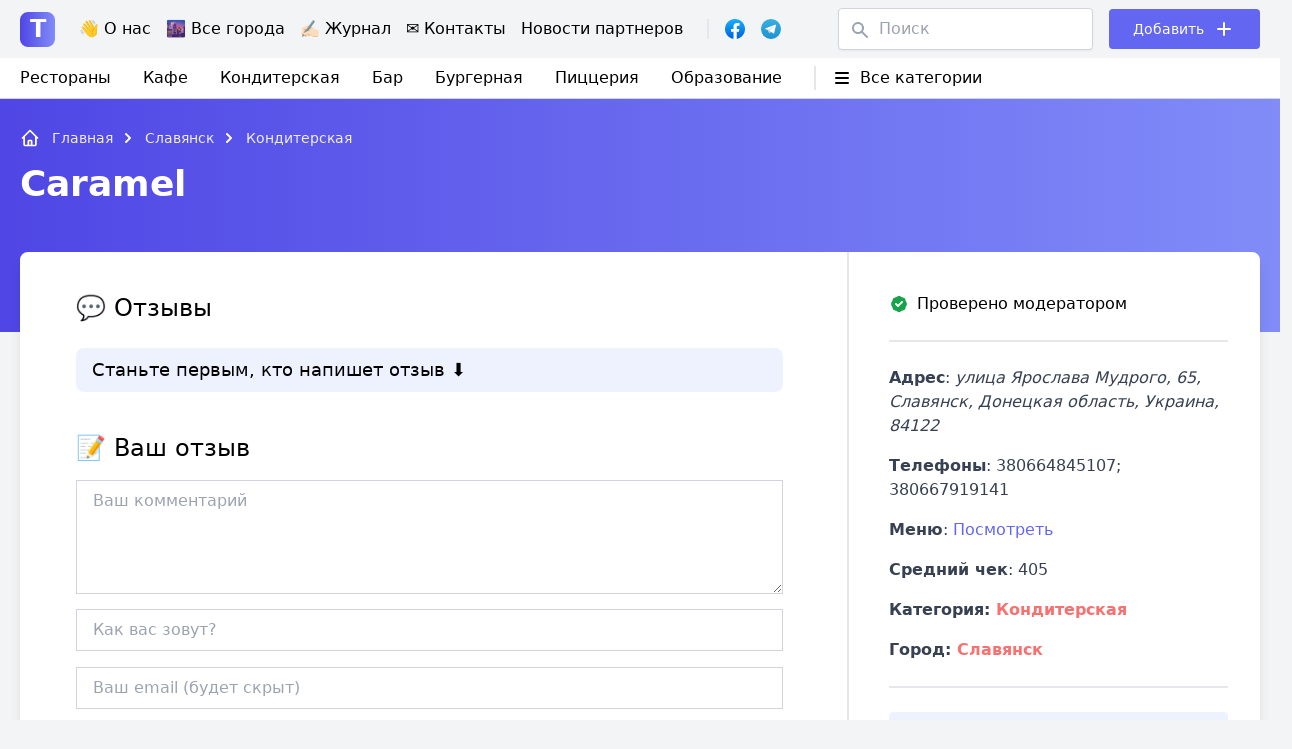

--- FILE ---
content_type: text/html; charset=UTF-8
request_url: https://tarakan.org.ua/places/restoran-caramel-v-slavyanske/
body_size: 22442
content:
<!doctype html>
<html lang="ru-RU">
<head>
	<title>Caramel (Славянск) - Отзывы, контакты, телефоны, доставка</title>
      <meta name="description" content="Caramel (Славянск) - Настоящие, реальные отзывы о заведении ᐈ Контактная информация Ξ Что известно о заведении."/>
  	<meta charset="UTF-8">
	<meta name="viewport" content="width=device-width, initial-scale=1">
	<link rel="profile" href="https://gmpg.org/xfn/11">
<meta name="verify-admitad" content="a0532a1904" />
      <meta property="og:title" content="Caramel (Славянск) - Отзывы, контакты, телефоны, доставка" />
          <meta property="og:description" content="Caramel (Славянск) - Настоящие, реальные отзывы о заведении ᐈ Контактная информация Ξ Что известно о заведении." />
              <meta property="og:image" content="https://tarakan.org.ua/wp-content/themes/arakan/images/check-tarakan.png">  
            <meta property="og:url" content="https://tarakan.org.ua/places/restoran-caramel-v-slavyanske/" />
    <meta property="og:article:published_time" content="2022/10/16" />
    <meta property="og:article:article:modified_time" content="2024/9/4" />
    
          <meta property="og:article:author" content="" />
      
  	<meta name="ahrefs-site-verification" content="43e39113da6b4377cee101ae7966e8afe78df4b42171f2c545840b9c088a8f72">
	<meta name='robots' content='max-image-preview:large' />
<link rel="alternate" href="https://tarakan.org.ua/places/restoran-caramel-v-slavyanske/" hreflang="ru" />
<link rel="alternate" href="https://tarakan.org.ua/uk/places/restoran-caramel-v-slavyanske/" hreflang="uk" />
<link rel="alternate" title="oEmbed (JSON)" type="application/json+oembed" href="https://tarakan.org.ua/wp-json/oembed/1.0/embed?url=https%3A%2F%2Ftarakan.org.ua%2Fplaces%2Frestoran-caramel-v-slavyanske%2F" />
<link rel="alternate" title="oEmbed (XML)" type="text/xml+oembed" href="https://tarakan.org.ua/wp-json/oembed/1.0/embed?url=https%3A%2F%2Ftarakan.org.ua%2Fplaces%2Frestoran-caramel-v-slavyanske%2F&#038;format=xml" />
<style id='wp-img-auto-sizes-contain-inline-css'>
img:is([sizes=auto i],[sizes^="auto," i]){contain-intrinsic-size:3000px 1500px}
/*# sourceURL=wp-img-auto-sizes-contain-inline-css */
</style>
<style id='wp-block-library-inline-css'>
:root{--wp-block-synced-color:#7a00df;--wp-block-synced-color--rgb:122,0,223;--wp-bound-block-color:var(--wp-block-synced-color);--wp-editor-canvas-background:#ddd;--wp-admin-theme-color:#007cba;--wp-admin-theme-color--rgb:0,124,186;--wp-admin-theme-color-darker-10:#006ba1;--wp-admin-theme-color-darker-10--rgb:0,107,160.5;--wp-admin-theme-color-darker-20:#005a87;--wp-admin-theme-color-darker-20--rgb:0,90,135;--wp-admin-border-width-focus:2px}@media (min-resolution:192dpi){:root{--wp-admin-border-width-focus:1.5px}}.wp-element-button{cursor:pointer}:root .has-very-light-gray-background-color{background-color:#eee}:root .has-very-dark-gray-background-color{background-color:#313131}:root .has-very-light-gray-color{color:#eee}:root .has-very-dark-gray-color{color:#313131}:root .has-vivid-green-cyan-to-vivid-cyan-blue-gradient-background{background:linear-gradient(135deg,#00d084,#0693e3)}:root .has-purple-crush-gradient-background{background:linear-gradient(135deg,#34e2e4,#4721fb 50%,#ab1dfe)}:root .has-hazy-dawn-gradient-background{background:linear-gradient(135deg,#faaca8,#dad0ec)}:root .has-subdued-olive-gradient-background{background:linear-gradient(135deg,#fafae1,#67a671)}:root .has-atomic-cream-gradient-background{background:linear-gradient(135deg,#fdd79a,#004a59)}:root .has-nightshade-gradient-background{background:linear-gradient(135deg,#330968,#31cdcf)}:root .has-midnight-gradient-background{background:linear-gradient(135deg,#020381,#2874fc)}:root{--wp--preset--font-size--normal:16px;--wp--preset--font-size--huge:42px}.has-regular-font-size{font-size:1em}.has-larger-font-size{font-size:2.625em}.has-normal-font-size{font-size:var(--wp--preset--font-size--normal)}.has-huge-font-size{font-size:var(--wp--preset--font-size--huge)}.has-text-align-center{text-align:center}.has-text-align-left{text-align:left}.has-text-align-right{text-align:right}.has-fit-text{white-space:nowrap!important}#end-resizable-editor-section{display:none}.aligncenter{clear:both}.items-justified-left{justify-content:flex-start}.items-justified-center{justify-content:center}.items-justified-right{justify-content:flex-end}.items-justified-space-between{justify-content:space-between}.screen-reader-text{border:0;clip-path:inset(50%);height:1px;margin:-1px;overflow:hidden;padding:0;position:absolute;width:1px;word-wrap:normal!important}.screen-reader-text:focus{background-color:#ddd;clip-path:none;color:#444;display:block;font-size:1em;height:auto;left:5px;line-height:normal;padding:15px 23px 14px;text-decoration:none;top:5px;width:auto;z-index:100000}html :where(.has-border-color){border-style:solid}html :where([style*=border-top-color]){border-top-style:solid}html :where([style*=border-right-color]){border-right-style:solid}html :where([style*=border-bottom-color]){border-bottom-style:solid}html :where([style*=border-left-color]){border-left-style:solid}html :where([style*=border-width]){border-style:solid}html :where([style*=border-top-width]){border-top-style:solid}html :where([style*=border-right-width]){border-right-style:solid}html :where([style*=border-bottom-width]){border-bottom-style:solid}html :where([style*=border-left-width]){border-left-style:solid}html :where(img[class*=wp-image-]){height:auto;max-width:100%}:where(figure){margin:0 0 1em}html :where(.is-position-sticky){--wp-admin--admin-bar--position-offset:var(--wp-admin--admin-bar--height,0px)}@media screen and (max-width:600px){html :where(.is-position-sticky){--wp-admin--admin-bar--position-offset:0px}}

/*# sourceURL=wp-block-library-inline-css */
</style><style id='global-styles-inline-css'>
:root{--wp--preset--aspect-ratio--square: 1;--wp--preset--aspect-ratio--4-3: 4/3;--wp--preset--aspect-ratio--3-4: 3/4;--wp--preset--aspect-ratio--3-2: 3/2;--wp--preset--aspect-ratio--2-3: 2/3;--wp--preset--aspect-ratio--16-9: 16/9;--wp--preset--aspect-ratio--9-16: 9/16;--wp--preset--color--black: #000000;--wp--preset--color--cyan-bluish-gray: #abb8c3;--wp--preset--color--white: #ffffff;--wp--preset--color--pale-pink: #f78da7;--wp--preset--color--vivid-red: #cf2e2e;--wp--preset--color--luminous-vivid-orange: #ff6900;--wp--preset--color--luminous-vivid-amber: #fcb900;--wp--preset--color--light-green-cyan: #7bdcb5;--wp--preset--color--vivid-green-cyan: #00d084;--wp--preset--color--pale-cyan-blue: #8ed1fc;--wp--preset--color--vivid-cyan-blue: #0693e3;--wp--preset--color--vivid-purple: #9b51e0;--wp--preset--gradient--vivid-cyan-blue-to-vivid-purple: linear-gradient(135deg,rgb(6,147,227) 0%,rgb(155,81,224) 100%);--wp--preset--gradient--light-green-cyan-to-vivid-green-cyan: linear-gradient(135deg,rgb(122,220,180) 0%,rgb(0,208,130) 100%);--wp--preset--gradient--luminous-vivid-amber-to-luminous-vivid-orange: linear-gradient(135deg,rgb(252,185,0) 0%,rgb(255,105,0) 100%);--wp--preset--gradient--luminous-vivid-orange-to-vivid-red: linear-gradient(135deg,rgb(255,105,0) 0%,rgb(207,46,46) 100%);--wp--preset--gradient--very-light-gray-to-cyan-bluish-gray: linear-gradient(135deg,rgb(238,238,238) 0%,rgb(169,184,195) 100%);--wp--preset--gradient--cool-to-warm-spectrum: linear-gradient(135deg,rgb(74,234,220) 0%,rgb(151,120,209) 20%,rgb(207,42,186) 40%,rgb(238,44,130) 60%,rgb(251,105,98) 80%,rgb(254,248,76) 100%);--wp--preset--gradient--blush-light-purple: linear-gradient(135deg,rgb(255,206,236) 0%,rgb(152,150,240) 100%);--wp--preset--gradient--blush-bordeaux: linear-gradient(135deg,rgb(254,205,165) 0%,rgb(254,45,45) 50%,rgb(107,0,62) 100%);--wp--preset--gradient--luminous-dusk: linear-gradient(135deg,rgb(255,203,112) 0%,rgb(199,81,192) 50%,rgb(65,88,208) 100%);--wp--preset--gradient--pale-ocean: linear-gradient(135deg,rgb(255,245,203) 0%,rgb(182,227,212) 50%,rgb(51,167,181) 100%);--wp--preset--gradient--electric-grass: linear-gradient(135deg,rgb(202,248,128) 0%,rgb(113,206,126) 100%);--wp--preset--gradient--midnight: linear-gradient(135deg,rgb(2,3,129) 0%,rgb(40,116,252) 100%);--wp--preset--font-size--small: 13px;--wp--preset--font-size--medium: 20px;--wp--preset--font-size--large: 36px;--wp--preset--font-size--x-large: 42px;--wp--preset--spacing--20: 0.44rem;--wp--preset--spacing--30: 0.67rem;--wp--preset--spacing--40: 1rem;--wp--preset--spacing--50: 1.5rem;--wp--preset--spacing--60: 2.25rem;--wp--preset--spacing--70: 3.38rem;--wp--preset--spacing--80: 5.06rem;--wp--preset--shadow--natural: 6px 6px 9px rgba(0, 0, 0, 0.2);--wp--preset--shadow--deep: 12px 12px 50px rgba(0, 0, 0, 0.4);--wp--preset--shadow--sharp: 6px 6px 0px rgba(0, 0, 0, 0.2);--wp--preset--shadow--outlined: 6px 6px 0px -3px rgb(255, 255, 255), 6px 6px rgb(0, 0, 0);--wp--preset--shadow--crisp: 6px 6px 0px rgb(0, 0, 0);}:where(.is-layout-flex){gap: 0.5em;}:where(.is-layout-grid){gap: 0.5em;}body .is-layout-flex{display: flex;}.is-layout-flex{flex-wrap: wrap;align-items: center;}.is-layout-flex > :is(*, div){margin: 0;}body .is-layout-grid{display: grid;}.is-layout-grid > :is(*, div){margin: 0;}:where(.wp-block-columns.is-layout-flex){gap: 2em;}:where(.wp-block-columns.is-layout-grid){gap: 2em;}:where(.wp-block-post-template.is-layout-flex){gap: 1.25em;}:where(.wp-block-post-template.is-layout-grid){gap: 1.25em;}.has-black-color{color: var(--wp--preset--color--black) !important;}.has-cyan-bluish-gray-color{color: var(--wp--preset--color--cyan-bluish-gray) !important;}.has-white-color{color: var(--wp--preset--color--white) !important;}.has-pale-pink-color{color: var(--wp--preset--color--pale-pink) !important;}.has-vivid-red-color{color: var(--wp--preset--color--vivid-red) !important;}.has-luminous-vivid-orange-color{color: var(--wp--preset--color--luminous-vivid-orange) !important;}.has-luminous-vivid-amber-color{color: var(--wp--preset--color--luminous-vivid-amber) !important;}.has-light-green-cyan-color{color: var(--wp--preset--color--light-green-cyan) !important;}.has-vivid-green-cyan-color{color: var(--wp--preset--color--vivid-green-cyan) !important;}.has-pale-cyan-blue-color{color: var(--wp--preset--color--pale-cyan-blue) !important;}.has-vivid-cyan-blue-color{color: var(--wp--preset--color--vivid-cyan-blue) !important;}.has-vivid-purple-color{color: var(--wp--preset--color--vivid-purple) !important;}.has-black-background-color{background-color: var(--wp--preset--color--black) !important;}.has-cyan-bluish-gray-background-color{background-color: var(--wp--preset--color--cyan-bluish-gray) !important;}.has-white-background-color{background-color: var(--wp--preset--color--white) !important;}.has-pale-pink-background-color{background-color: var(--wp--preset--color--pale-pink) !important;}.has-vivid-red-background-color{background-color: var(--wp--preset--color--vivid-red) !important;}.has-luminous-vivid-orange-background-color{background-color: var(--wp--preset--color--luminous-vivid-orange) !important;}.has-luminous-vivid-amber-background-color{background-color: var(--wp--preset--color--luminous-vivid-amber) !important;}.has-light-green-cyan-background-color{background-color: var(--wp--preset--color--light-green-cyan) !important;}.has-vivid-green-cyan-background-color{background-color: var(--wp--preset--color--vivid-green-cyan) !important;}.has-pale-cyan-blue-background-color{background-color: var(--wp--preset--color--pale-cyan-blue) !important;}.has-vivid-cyan-blue-background-color{background-color: var(--wp--preset--color--vivid-cyan-blue) !important;}.has-vivid-purple-background-color{background-color: var(--wp--preset--color--vivid-purple) !important;}.has-black-border-color{border-color: var(--wp--preset--color--black) !important;}.has-cyan-bluish-gray-border-color{border-color: var(--wp--preset--color--cyan-bluish-gray) !important;}.has-white-border-color{border-color: var(--wp--preset--color--white) !important;}.has-pale-pink-border-color{border-color: var(--wp--preset--color--pale-pink) !important;}.has-vivid-red-border-color{border-color: var(--wp--preset--color--vivid-red) !important;}.has-luminous-vivid-orange-border-color{border-color: var(--wp--preset--color--luminous-vivid-orange) !important;}.has-luminous-vivid-amber-border-color{border-color: var(--wp--preset--color--luminous-vivid-amber) !important;}.has-light-green-cyan-border-color{border-color: var(--wp--preset--color--light-green-cyan) !important;}.has-vivid-green-cyan-border-color{border-color: var(--wp--preset--color--vivid-green-cyan) !important;}.has-pale-cyan-blue-border-color{border-color: var(--wp--preset--color--pale-cyan-blue) !important;}.has-vivid-cyan-blue-border-color{border-color: var(--wp--preset--color--vivid-cyan-blue) !important;}.has-vivid-purple-border-color{border-color: var(--wp--preset--color--vivid-purple) !important;}.has-vivid-cyan-blue-to-vivid-purple-gradient-background{background: var(--wp--preset--gradient--vivid-cyan-blue-to-vivid-purple) !important;}.has-light-green-cyan-to-vivid-green-cyan-gradient-background{background: var(--wp--preset--gradient--light-green-cyan-to-vivid-green-cyan) !important;}.has-luminous-vivid-amber-to-luminous-vivid-orange-gradient-background{background: var(--wp--preset--gradient--luminous-vivid-amber-to-luminous-vivid-orange) !important;}.has-luminous-vivid-orange-to-vivid-red-gradient-background{background: var(--wp--preset--gradient--luminous-vivid-orange-to-vivid-red) !important;}.has-very-light-gray-to-cyan-bluish-gray-gradient-background{background: var(--wp--preset--gradient--very-light-gray-to-cyan-bluish-gray) !important;}.has-cool-to-warm-spectrum-gradient-background{background: var(--wp--preset--gradient--cool-to-warm-spectrum) !important;}.has-blush-light-purple-gradient-background{background: var(--wp--preset--gradient--blush-light-purple) !important;}.has-blush-bordeaux-gradient-background{background: var(--wp--preset--gradient--blush-bordeaux) !important;}.has-luminous-dusk-gradient-background{background: var(--wp--preset--gradient--luminous-dusk) !important;}.has-pale-ocean-gradient-background{background: var(--wp--preset--gradient--pale-ocean) !important;}.has-electric-grass-gradient-background{background: var(--wp--preset--gradient--electric-grass) !important;}.has-midnight-gradient-background{background: var(--wp--preset--gradient--midnight) !important;}.has-small-font-size{font-size: var(--wp--preset--font-size--small) !important;}.has-medium-font-size{font-size: var(--wp--preset--font-size--medium) !important;}.has-large-font-size{font-size: var(--wp--preset--font-size--large) !important;}.has-x-large-font-size{font-size: var(--wp--preset--font-size--x-large) !important;}
/*# sourceURL=global-styles-inline-css */
</style>

<style id='classic-theme-styles-inline-css'>
/*! This file is auto-generated */
.wp-block-button__link{color:#fff;background-color:#32373c;border-radius:9999px;box-shadow:none;text-decoration:none;padding:calc(.667em + 2px) calc(1.333em + 2px);font-size:1.125em}.wp-block-file__button{background:#32373c;color:#fff;text-decoration:none}
/*# sourceURL=/wp-includes/css/classic-themes.min.css */
</style>
<link rel='stylesheet' id='seo-footer-style-css' href='https://tarakan.org.ua/wp-content/plugins/seo-footer-links/css/seo-footer-style.css?ver=6.9' media='all' />
<link rel='stylesheet' id='seo-treba-style-css' href='https://tarakan.org.ua/wp-content/plugins/treba-links/css/seo-treba-style.css?ver=6.9' media='all' />
<link rel='stylesheet' id='tailwind-css' href='https://tarakan.org.ua/wp-content/themes/arakan/build/tailwind.css?ver=1769697443' media='all' />
<link rel='stylesheet' id='styles-css' href='https://tarakan.org.ua/wp-content/themes/arakan/build/style.css?ver=1769697443' media='all' />
<script src="https://tarakan.org.ua/wp-content/plugins/seo-footer-links/js/seo-footer-scripts.js?ver=6.9" id="seo-footer-js-js"></script>
<script src="https://tarakan.org.ua/wp-content/plugins/treba-links/js/seo-treba-scripts.js?ver=6.9" id="seo-treba-js-js"></script>
<link rel="https://api.w.org/" href="https://tarakan.org.ua/wp-json/" /><link rel="alternate" title="JSON" type="application/json" href="https://tarakan.org.ua/wp-json/wp/v2/places/64692" /><link rel="EditURI" type="application/rsd+xml" title="RSD" href="https://tarakan.org.ua/xmlrpc.php?rsd" />
<meta name="generator" content="WordPress 6.9" />
<link rel="canonical" href="https://tarakan.org.ua/places/restoran-caramel-v-slavyanske/" />
<link rel='shortlink' href='https://tarakan.org.ua/?p=64692' />
<script type="text/javascript">
    var ajaxurl = "https://tarakan.org.ua/wp-admin/admin-ajax.php";
  </script><link rel="icon" href="https://tarakan.org.ua/wp-content/uploads/2021/08/cropped-check-mark-32x32.png" sizes="32x32" />
<link rel="icon" href="https://tarakan.org.ua/wp-content/uploads/2021/08/cropped-check-mark-192x192.png" sizes="192x192" />
<link rel="apple-touch-icon" href="https://tarakan.org.ua/wp-content/uploads/2021/08/cropped-check-mark-180x180.png" />
<meta name="msapplication-TileImage" content="https://tarakan.org.ua/wp-content/uploads/2021/08/cropped-check-mark-270x270.png" />
		<style id="wp-custom-css">
			.header-menu .sub-menu {
	display: none;
	position: absolute;
	background-color: white;
	border-radius: 8px;
	border: 1px solid #e5e7eb;
	padding: 10px 0;
	margin: 0 -1rem;
	z-index: 1;
}

.header-menu li:hover .sub-menu {
	display: block;	
}

.header-menu .sub-menu li:not(:last-of-type) {
	border-bottom: 1px solid #e5e7eb;
	padding-bottom: 0.5rem;
	margin-bottom: 0.5rem;
}

.header-menu .sub-menu li {
    padding: 0 1rem;
}

.single-subjects-inner li {
	list-style-type: none;
}		</style>
			<meta name="ea899b715c00f7122388d403945f2f9f" content="">

<script src="https://cdnjs.cloudflare.com/ajax/libs/clipboard.js/2.0.10/clipboard.min.js"></script>

<!-- tara -->
<script async src="https://www.googletagmanager.com/gtag/js?id=UA-205891029-1"></script>
<script>
  window.dataLayer = window.dataLayer || [];
  function gtag(){dataLayer.push(arguments);}
  gtag('js', new Date());

  gtag('config', 'UA-205891029-1');
</script>

<script async src="https://www.googletagmanager.com/gtag/js?id=G-2PGGS4MRYN"></script>
<script>
  window.dataLayer = window.dataLayer || [];
  function gtag(){dataLayer.push(arguments);}
  gtag('js', new Date());

  gtag('config', 'G-2PGGS4MRYN');
</script>
</head>

<body class="wp-singular places-template-default single single-places postid-64692 wp-theme-arakan">

	<header class="w-full absolute left-0 top-0 z-11">
    <div class="bg-gray-100 py-2">
      <div class="container px-2 lg:px-5 mx-auto">
        <div class="flex items-center justify-between">
          <!-- Left Side -->
          <div class="flex items-center">
            <!-- Лого -->
            <div class="text-2xl font-semibold mr-4 lg:mr-6">
              <a href="https://tarakan.org.ua">
                <span class="w-[35px] h-[35px] inline-flex justify-center items-center bg-gradient-to-r from-indigo-600 to-indigo-400 rounded-lg text-white">T</span>
              </a>
            </div>
            <!-- END Лого -->

            <!-- Menu -->
            <div class="header-menu hidden lg:block mr-2">
              <div class="menu-menyu-container"><ul id="menu-menyu" class="flex"><li id="menu-item-109" class="menu-item menu-item-type-post_type menu-item-object-page menu-item-109"><a href="https://tarakan.org.ua/about-us/">👋 О нас</a></li>
<li id="menu-item-3472" class="menu-item menu-item-type-post_type menu-item-object-page menu-item-3472"><a href="https://tarakan.org.ua/all-cities/">🌆 Все города</a></li>
<li id="menu-item-6812" class="menu-item menu-item-type-custom menu-item-object-custom menu-item-has-children menu-item-6812"><a href="/blog">✍🏻 Журнал</a>
<ul class="sub-menu">
	<li id="menu-item-147309" class="menu-item menu-item-type-taxonomy menu-item-object-category menu-item-147309"><a href="https://tarakan.org.ua/category/pro-edu/">Про еду</a></li>
	<li id="menu-item-147311" class="menu-item menu-item-type-taxonomy menu-item-object-category menu-item-147311"><a href="https://tarakan.org.ua/category/reczepty/">Рецепты</a></li>
	<li id="menu-item-147306" class="menu-item menu-item-type-taxonomy menu-item-object-category menu-item-147306"><a href="https://tarakan.org.ua/category/zdorove/">Здоровье</a></li>
	<li id="menu-item-147312" class="menu-item menu-item-type-taxonomy menu-item-object-category menu-item-147312"><a href="https://tarakan.org.ua/category/tehnika/">Техника</a></li>
	<li id="menu-item-147307" class="menu-item menu-item-type-taxonomy menu-item-object-category menu-item-147307"><a href="https://tarakan.org.ua/category/mir/">Мир</a></li>
	<li id="menu-item-147310" class="menu-item menu-item-type-taxonomy menu-item-object-category menu-item-147310"><a href="https://tarakan.org.ua/category/raznoe/">Разное</a></li>
</ul>
</li>
<li id="menu-item-5892" class="menu-item menu-item-type-post_type menu-item-object-page menu-item-5892"><a href="https://tarakan.org.ua/contacts/">✉️ Контакты</a></li>
<li id="menu-item-147308" class="menu-item menu-item-type-taxonomy menu-item-object-category menu-item-147308"><a href="https://tarakan.org.ua/category/novosti-partnerov/">Новости партнеров</a></li>
</ul></div> 
            </div>
            <!-- END Menu -->

            <div class="hidden md:block border-l-2 pl-4 ml-4 mr-6">
              <div class="flex items-center -mx-2">
                <div class="px-2">
                  <div class="relative">
                    <a href="https://www.facebook.com/tarakanua/" class="absolute-link" target="_blank"></a>
                    <img src="https://tarakan.org.ua/wp-content/themes/arakan/images/facebook-logo.svg" width="20">
                  </div>
                </div>
                <div class="px-2">
                  <div class="relative">
                    <a href="https://t.me/joinchat/ULWsxKhqmr85YzQ6" class="absolute-link" target="_blank"></a>
                    <img src="https://tarakan.org.ua/wp-content/themes/arakan/images/telegram-logo.svg" width="20">
                  </div>
                </div>
              </div>
            </div>

          </div>
          <!-- END Left Side -->

          <!-- Right Side -->
          <div class="flex items-center">

            <!-- Пошук -->
            <div class="hidden lg:block mr-6 lg:mr-4">
              <form role="search" method="get" class="search-form flex items-center relative" action="https://tarakan.org.ua/">
                <div class="absolute left-3 top-3 text-gray-400">
                  <svg xmlns="http://www.w3.org/2000/svg" class="h-5 w-5" viewBox="0 0 20 20" fill="currentColor">
                    <path fill-rule="evenodd" d="M8 4a4 4 0 100 8 4 4 0 000-8zM2 8a6 6 0 1110.89 3.476l4.817 4.817a1 1 0 01-1.414 1.414l-4.816-4.816A6 6 0 012 8z" clip-rule="evenodd" />
                  </svg>  
                </div>
                <input type="text" value="" name="s" id="s" class="w-auto border border-gray-300 text-gray-700 shadow-sm rounded px-4 pl-10 py-2" placeholder="Поиск" />
                <input type="hidden" name="post_type" value="places" />
                <input type="submit" class="search-submit hidden" value="Найти" />
              </form>
            </div>
            <!-- End Пошук -->

            <!-- Кнопка Добавить -->
            <div class="flex items-center relative bg-indigo-500 rounded text-white text-sm lg:text-md px-4 lg:px-6 py-2">
              <a href="https://tarakan.org.ua/dobavit-obyavlenie/" class="w-full h-full absolute top-0 left-0 z-1"></a>
              <div class="mr-2">
                Добавить              </div>
              <div>
                <svg xmlns="http://www.w3.org/2000/svg" class="h-5 lg:h-6 w-5 lg:w-6" fill="none" viewBox="0 0 24 24" stroke="currentColor">
                  <path stroke-linecap="round" stroke-linejoin="round" stroke-width="2" d="M12 6v6m0 0v6m0-6h6m-6 0H6" />
                </svg>
              </div>
            </div>
            <!-- END Кнопка Добавить -->

            <!-- Гамбургер -->
            <div class="hamburger-toggle block lg:hidden relative">
              <div class="hamburger-toggle__open">
                <svg xmlns="http://www.w3.org/2000/svg" fill="none" viewBox="0 0 24 24" stroke-width="1.5" stroke="currentColor" class="w-8 h-8">
                  <path stroke-linecap="round" stroke-linejoin="round" d="M3.75 9h16.5m-16.5 6.75h16.5" />
                </svg>
              </div>
              <div class="hamburger-toggle__close hidden">
                <svg xmlns="http://www.w3.org/2000/svg" fill="none" viewBox="0 0 24 24" stroke-width="1.5" stroke="currentColor" class="w-8 h-8">
                  <path stroke-linecap="round" stroke-linejoin="round" d="M6 18L18 6M6 6l12 12" />
                </svg>
              </div>
              
            </div>
            <!-- END Гамбургер -->

          </div>
          <!-- END Right Side -->
        </div>
      </div>
    </div>
    <div class="hidden lg:block bg-white border-b border-gray-300 py-2">
      <div class="container px-2 lg:px-5 mx-auto">
        <div class="flex items-center justify-between relative">
          <!-- left side -->
          <div class="flex items-center">
            <div class="menu-categories mr-4">
              <div class="menu-kategorii-container"><ul id="menu-kategorii" class="flex"><li id="menu-item-83751" class="menu-item menu-item-type-taxonomy menu-item-object-place-type menu-item-83751"><a href="https://tarakan.org.ua/place-type/restoran/">Рестораны</a></li>
<li id="menu-item-83755" class="menu-item menu-item-type-taxonomy menu-item-object-place-type menu-item-83755"><a href="https://tarakan.org.ua/place-type/kafe/">Кафе</a></li>
<li id="menu-item-83752" class="menu-item menu-item-type-taxonomy menu-item-object-place-type menu-item-83752"><a href="https://tarakan.org.ua/place-type/konditerskaya/">Кондитерская</a></li>
<li id="menu-item-83753" class="menu-item menu-item-type-taxonomy menu-item-object-place-type menu-item-83753"><a href="https://tarakan.org.ua/place-type/bar/">Бар</a></li>
<li id="menu-item-83754" class="menu-item menu-item-type-taxonomy menu-item-object-place-type menu-item-83754"><a href="https://tarakan.org.ua/place-type/burgernaya/">Бургерная</a></li>
<li id="menu-item-83758" class="menu-item menu-item-type-taxonomy menu-item-object-place-type menu-item-83758"><a href="https://tarakan.org.ua/place-type/piczcza/">Пиццерия</a></li>
<li id="menu-item-98943" class="menu-item menu-item-type-custom menu-item-object-custom menu-item-has-children menu-item-98943"><a href="#">Образование</a>
<ul class="sub-menu">
	<li id="menu-item-84983" class="menu-item menu-item-type-taxonomy menu-item-object-place-type menu-item-84983"><a href="https://tarakan.org.ua/place-type/detskie-sadiki/">Детские садики</a></li>
	<li id="menu-item-90917" class="menu-item menu-item-type-taxonomy menu-item-object-place-type menu-item-90917"><a href="https://tarakan.org.ua/place-type/shkoly/">Школы</a></li>
	<li id="menu-item-98944" class="menu-item menu-item-type-taxonomy menu-item-object-place-type menu-item-98944"><a href="https://tarakan.org.ua/place-type/universitety/">Университеты</a></li>
</ul>
</li>
</ul></div> 
            </div>
            <!-- Категории -->
            <div class="top-menu border-l-2 ml-4 pl-4">

              <div class="flex items-center hover:text-red-400 cursor-pointer">
                <div class="mr-2">
                  <svg xmlns="http://www.w3.org/2000/svg" class="h-5 w-5" viewBox="0 0 20 20" fill="currentColor">
                    <path fill-rule="evenodd" d="M3 5a1 1 0 011-1h12a1 1 0 110 2H4a1 1 0 01-1-1zM3 10a1 1 0 011-1h12a1 1 0 110 2H4a1 1 0 01-1-1zM3 15a1 1 0 011-1h12a1 1 0 110 2H4a1 1 0 01-1-1z" clip-rule="evenodd" />
                  </svg>
                </div>
                <div>
                  Все категории	
                </div>
              </div>
              
              <div class="sub-menu w-full absolute left-0 top-8 -mt-2">
                <ul class="flex items-center flex-wrap bg-white rounded shadow-2xl border border-gray-100 lg:-mx-4">
                                      <li class="w-full lg:w-1/4 font-light px-4 py-2 border-b border-gray-200 lg:px-4">
                      <a href="https://tarakan.org.ua/place-type/antikafe-kovorking/">Антикафе/коворкинг</a>
                    </li>
                                      <li class="w-full lg:w-1/4 font-light px-4 py-2 border-b border-gray-200 lg:px-4">
                      <a href="https://tarakan.org.ua/place-type/bar/">Бар</a>
                    </li>
                                      <li class="w-full lg:w-1/4 font-light px-4 py-2 border-b border-gray-200 lg:px-4">
                      <a href="https://tarakan.org.ua/place-type/bistro/">Бистро</a>
                    </li>
                                      <li class="w-full lg:w-1/4 font-light px-4 py-2 border-b border-gray-200 lg:px-4">
                      <a href="https://tarakan.org.ua/place-type/burgernaya/">Бургерная</a>
                    </li>
                                      <li class="w-full lg:w-1/4 font-light px-4 py-2 border-b border-gray-200 lg:px-4">
                      <a href="https://tarakan.org.ua/place-type/detskie-sadiki/">Детские садики</a>
                    </li>
                                      <li class="w-full lg:w-1/4 font-light px-4 py-2 border-b border-gray-200 lg:px-4">
                      <a href="https://tarakan.org.ua/place-type/dostavka/">Доставка</a>
                    </li>
                                      <li class="w-full lg:w-1/4 font-light px-4 py-2 border-b border-gray-200 lg:px-4">
                      <a href="https://tarakan.org.ua/place-type/zagorodnyj-restoran/">Загородный ресторан</a>
                    </li>
                                      <li class="w-full lg:w-1/4 font-light px-4 py-2 border-b border-gray-200 lg:px-4">
                      <a href="https://tarakan.org.ua/place-type/ivent-lokacziya/">Ивент-локация</a>
                    </li>
                                      <li class="w-full lg:w-1/4 font-light px-4 py-2 border-b border-gray-200 lg:px-4">
                      <a href="https://tarakan.org.ua/place-type/kalyannaya/">Кальянная</a>
                    </li>
                                      <li class="w-full lg:w-1/4 font-light px-4 py-2 border-b border-gray-200 lg:px-4">
                      <a href="https://tarakan.org.ua/place-type/kafe/">Кафе</a>
                    </li>
                                      <li class="w-full lg:w-1/4 font-light px-4 py-2 border-b border-gray-200 lg:px-4">
                      <a href="https://tarakan.org.ua/place-type/kejtering/">Кейтеринг</a>
                    </li>
                                      <li class="w-full lg:w-1/4 font-light px-4 py-2 border-b border-gray-200 lg:px-4">
                      <a href="https://tarakan.org.ua/place-type/konditerskaya/">Кондитерская</a>
                    </li>
                                      <li class="w-full lg:w-1/4 font-light px-4 py-2 border-b border-gray-200 lg:px-4">
                      <a href="https://tarakan.org.ua/place-type/kofejnya/">Кофейня</a>
                    </li>
                                      <li class="w-full lg:w-1/4 font-light px-4 py-2 border-b border-gray-200 lg:px-4">
                      <a href="https://tarakan.org.ua/place-type/magaziny/">Магазины</a>
                    </li>
                                      <li class="w-full lg:w-1/4 font-light px-4 py-2 border-b border-gray-200 lg:px-4">
                      <a href="https://tarakan.org.ua/place-type/onlajn-restoran/">Онлайн ресторан</a>
                    </li>
                                      <li class="w-full lg:w-1/4 font-light px-4 py-2 border-b border-gray-200 lg:px-4">
                      <a href="https://tarakan.org.ua/place-type/pab/">Паб</a>
                    </li>
                                      <li class="w-full lg:w-1/4 font-light px-4 py-2 border-b border-gray-200 lg:px-4">
                      <a href="https://tarakan.org.ua/place-type/pekarnya/">Пекарня</a>
                    </li>
                                      <li class="w-full lg:w-1/4 font-light px-4 py-2 border-b border-gray-200 lg:px-4">
                      <a href="https://tarakan.org.ua/place-type/pirogovaya/">Пироговая</a>
                    </li>
                                      <li class="w-full lg:w-1/4 font-light px-4 py-2 border-b border-gray-200 lg:px-4">
                      <a href="https://tarakan.org.ua/place-type/piczcza/">Пиццерия</a>
                    </li>
                                      <li class="w-full lg:w-1/4 font-light px-4 py-2 border-b border-gray-200 lg:px-4">
                      <a href="https://tarakan.org.ua/place-type/restoran/">Рестораны</a>
                    </li>
                                      <li class="w-full lg:w-1/4 font-light px-4 py-2 border-b border-gray-200 lg:px-4">
                      <a href="https://tarakan.org.ua/place-type/servis-dostavki-raczionov/">Сервис доставки рационов</a>
                    </li>
                                      <li class="w-full lg:w-1/4 font-light px-4 py-2 border-b border-gray-200 lg:px-4">
                      <a href="https://tarakan.org.ua/place-type/stolovaya/">Столовая</a>
                    </li>
                                      <li class="w-full lg:w-1/4 font-light px-4 py-2 border-b border-gray-200 lg:px-4">
                      <a href="https://tarakan.org.ua/place-type/sushi/">Суши</a>
                    </li>
                                      <li class="w-full lg:w-1/4 font-light px-4 py-2 border-b border-gray-200 lg:px-4">
                      <a href="https://tarakan.org.ua/place-type/universitety/">Университеты</a>
                    </li>
                                      <li class="w-full lg:w-1/4 font-light px-4 py-2 border-b border-gray-200 lg:px-4">
                      <a href="https://tarakan.org.ua/place-type/fast-fud/">Фаст-Фуд</a>
                    </li>
                                      <li class="w-full lg:w-1/4 font-light px-4 py-2 border-b border-gray-200 lg:px-4">
                      <a href="https://tarakan.org.ua/place-type/shkoly/">Школы</a>
                    </li>
                                  </ul>
              </div>
            </div>
            <!-- END Категории -->
          </div>

          <!-- right side -->
          <div class="hidden text-sm text-gray-700">
            Обновлено: 16.10.2022          </div>
        </div>
      </div>
    </div>
	</header><!-- #masthead -->

	<div class="mobile-menu hidden h-full w-full fixed top-auto bottom-0 left-0 overflow-y-scroll pt-[68px]">
		<div class="bg-white p-4">
      <div class="mb-6">
        <div class="text-xl mb-4">Поиск</div>
        <form role="search" method="get" class="search-form flex items-center relative" action="https://tarakan.org.ua/">
          <div class="absolute left-3 top-3 text-gray-400">
            <svg xmlns="http://www.w3.org/2000/svg" class="h-5 w-5" viewBox="0 0 20 20" fill="currentColor">
              <path fill-rule="evenodd" d="M8 4a4 4 0 100 8 4 4 0 000-8zM2 8a6 6 0 1110.89 3.476l4.817 4.817a1 1 0 01-1.414 1.414l-4.816-4.816A6 6 0 012 8z" clip-rule="evenodd" />
            </svg>  
          </div>
          <input type="text" value="" name="s" id="s" class="w-full border border-gray-300 text-gray-700 shadow-sm rounded px-4 pl-10 py-2" placeholder="Поиск" />
          <input type="hidden" name="post_type" value="places" />
          <input type="submit" class="search-submit hidden" value="Найти" />
        </form>
      </div>
			<div class="text-xl mb-4">Меню:</div>
			<div class="menu-menyu-container"><ul id="menu-menyu-1" class="flex flex-col mobile-menu__list mb-6"><li class="menu-item menu-item-type-post_type menu-item-object-page menu-item-109"><a href="https://tarakan.org.ua/about-us/">👋 О нас</a></li>
<li class="menu-item menu-item-type-post_type menu-item-object-page menu-item-3472"><a href="https://tarakan.org.ua/all-cities/">🌆 Все города</a></li>
<li class="menu-item menu-item-type-custom menu-item-object-custom menu-item-has-children menu-item-6812"><a href="/blog">✍🏻 Журнал</a>
<ul class="sub-menu">
	<li class="menu-item menu-item-type-taxonomy menu-item-object-category menu-item-147309"><a href="https://tarakan.org.ua/category/pro-edu/">Про еду</a></li>
	<li class="menu-item menu-item-type-taxonomy menu-item-object-category menu-item-147311"><a href="https://tarakan.org.ua/category/reczepty/">Рецепты</a></li>
	<li class="menu-item menu-item-type-taxonomy menu-item-object-category menu-item-147306"><a href="https://tarakan.org.ua/category/zdorove/">Здоровье</a></li>
	<li class="menu-item menu-item-type-taxonomy menu-item-object-category menu-item-147312"><a href="https://tarakan.org.ua/category/tehnika/">Техника</a></li>
	<li class="menu-item menu-item-type-taxonomy menu-item-object-category menu-item-147307"><a href="https://tarakan.org.ua/category/mir/">Мир</a></li>
	<li class="menu-item menu-item-type-taxonomy menu-item-object-category menu-item-147310"><a href="https://tarakan.org.ua/category/raznoe/">Разное</a></li>
</ul>
</li>
<li class="menu-item menu-item-type-post_type menu-item-object-page menu-item-5892"><a href="https://tarakan.org.ua/contacts/">✉️ Контакты</a></li>
<li class="menu-item menu-item-type-taxonomy menu-item-object-category menu-item-147308"><a href="https://tarakan.org.ua/category/novosti-partnerov/">Новости партнеров</a></li>
</ul></div> 
			<div class="mb-6">
				<div class="text-xl mb-4">Категории</div>
				<ul>
										<li class="font-light text-sm py-2 border-b border-gray-200">
						<a href="https://tarakan.org.ua/place-type/antikafe-kovorking/">Антикафе/коворкинг</a>
					</li>
										<li class="font-light text-sm py-2 border-b border-gray-200">
						<a href="https://tarakan.org.ua/place-type/bar/">Бар</a>
					</li>
										<li class="font-light text-sm py-2 border-b border-gray-200">
						<a href="https://tarakan.org.ua/place-type/bistro/">Бистро</a>
					</li>
										<li class="font-light text-sm py-2 border-b border-gray-200">
						<a href="https://tarakan.org.ua/place-type/burgernaya/">Бургерная</a>
					</li>
										<li class="font-light text-sm py-2 border-b border-gray-200">
						<a href="https://tarakan.org.ua/place-type/detskie-sadiki/">Детские садики</a>
					</li>
										<li class="font-light text-sm py-2 border-b border-gray-200">
						<a href="https://tarakan.org.ua/place-type/dostavka/">Доставка</a>
					</li>
										<li class="font-light text-sm py-2 border-b border-gray-200">
						<a href="https://tarakan.org.ua/place-type/zagorodnyj-restoran/">Загородный ресторан</a>
					</li>
										<li class="font-light text-sm py-2 border-b border-gray-200">
						<a href="https://tarakan.org.ua/place-type/ivent-lokacziya/">Ивент-локация</a>
					</li>
										<li class="font-light text-sm py-2 border-b border-gray-200">
						<a href="https://tarakan.org.ua/place-type/kalyannaya/">Кальянная</a>
					</li>
										<li class="font-light text-sm py-2 border-b border-gray-200">
						<a href="https://tarakan.org.ua/place-type/kafe/">Кафе</a>
					</li>
										<li class="font-light text-sm py-2 border-b border-gray-200">
						<a href="https://tarakan.org.ua/place-type/kejtering/">Кейтеринг</a>
					</li>
										<li class="font-light text-sm py-2 border-b border-gray-200">
						<a href="https://tarakan.org.ua/place-type/konditerskaya/">Кондитерская</a>
					</li>
										<li class="font-light text-sm py-2 border-b border-gray-200">
						<a href="https://tarakan.org.ua/place-type/kofejnya/">Кофейня</a>
					</li>
										<li class="font-light text-sm py-2 border-b border-gray-200">
						<a href="https://tarakan.org.ua/place-type/magaziny/">Магазины</a>
					</li>
										<li class="font-light text-sm py-2 border-b border-gray-200">
						<a href="https://tarakan.org.ua/place-type/onlajn-restoran/">Онлайн ресторан</a>
					</li>
										<li class="font-light text-sm py-2 border-b border-gray-200">
						<a href="https://tarakan.org.ua/place-type/pab/">Паб</a>
					</li>
										<li class="font-light text-sm py-2 border-b border-gray-200">
						<a href="https://tarakan.org.ua/place-type/pekarnya/">Пекарня</a>
					</li>
										<li class="font-light text-sm py-2 border-b border-gray-200">
						<a href="https://tarakan.org.ua/place-type/pirogovaya/">Пироговая</a>
					</li>
										<li class="font-light text-sm py-2 border-b border-gray-200">
						<a href="https://tarakan.org.ua/place-type/piczcza/">Пиццерия</a>
					</li>
										<li class="font-light text-sm py-2 border-b border-gray-200">
						<a href="https://tarakan.org.ua/place-type/restoran/">Рестораны</a>
					</li>
										<li class="font-light text-sm py-2 border-b border-gray-200">
						<a href="https://tarakan.org.ua/place-type/servis-dostavki-raczionov/">Сервис доставки рационов</a>
					</li>
										<li class="font-light text-sm py-2 border-b border-gray-200">
						<a href="https://tarakan.org.ua/place-type/stolovaya/">Столовая</a>
					</li>
										<li class="font-light text-sm py-2 border-b border-gray-200">
						<a href="https://tarakan.org.ua/place-type/sushi/">Суши</a>
					</li>
										<li class="font-light text-sm py-2 border-b border-gray-200">
						<a href="https://tarakan.org.ua/place-type/universitety/">Университеты</a>
					</li>
										<li class="font-light text-sm py-2 border-b border-gray-200">
						<a href="https://tarakan.org.ua/place-type/fast-fud/">Фаст-Фуд</a>
					</li>
										<li class="font-light text-sm py-2 border-b border-gray-200">
						<a href="https://tarakan.org.ua/place-type/shkoly/">Школы</a>
					</li>
									</ul>
			</div>
			<div>
				<div class="text-xl mb-4">Язык:</div>
				<!-- Переключатель языка -->
				<div class="lang inline-flex items-center shadow">
						<li class="lang-item lang-item-14 lang-item-ru current-lang lang-item-first"><a  lang="ru-RU" hreflang="ru-RU" href="https://tarakan.org.ua/places/restoran-caramel-v-slavyanske/">Рус</a></li>
	<li class="lang-item lang-item-17 lang-item-uk"><a  lang="uk" hreflang="uk" href="https://tarakan.org.ua/uk/places/restoran-caramel-v-slavyanske/">Укр</a></li>
				</div>
				<!-- END Переключатель языка -->
			</div>
		</div>
	</div>
  

  <div>
    <div class="bg-gradient-to-r from-indigo-600 to-indigo-400 pt-20 pb-32 lg:py-32">
      <div class="container mx-auto px-2 lg:px-5">
        <!-- Хлебные крошки -->
        <div class="breadcrumbs text-sm mb-4" itemprop="breadcrumb" itemscope itemtype="https://schema.org/BreadcrumbList">
          <ul class="flex items-center flex-wrap">
            <li itemprop='itemListElement' itemscope itemtype='https://schema.org/ListItem' class="breadcrumbs_item mr-8 pl-8">
              <a itemprop="item" href="https://tarakan.org.ua" class="text-white opacity-90">
                <span itemprop="name">Главная</span>
              </a>                        
              <meta itemprop="position" content="1">
            </li>

                                    <li itemprop="itemListElement" itemscope itemtype="https://schema.org/ListItem" class="breadcrumbs_item mr-8" >
              <a itemprop="item" href="https://tarakan.org.ua/city/slavyansk/" class="text-white opacity-90">
                <span itemprop="name">Славянск</span>
              </a>
              <meta itemprop="position" content="2" />
            </li>
            
                                    <li itemprop='itemListElement' itemscope itemtype='http://schema.org/ListItem' class="breadcrumbs_item">
              <a itemprop="item" href="https://tarakan.org.ua/city/slavyansk/konditerskaya-slavyansk/" class="text-white opacity-90">
                <span itemprop="name">Кондитерская</span>
              </a>                        
              <meta itemprop="position" content="3">
            </li>
            
          </ul>
        </div>
        <!-- END Хлебные крошки -->
        <h1 class="text-2xl lg:text-4xl text-white font-semibold">Caramel </h1>
                      </div>  
    </div>
    
    <div class="container mx-auto px-2 lg:px-5 -mt-20">
      <div class="bg-white shadow-lg rounded-lg mb-12">
        <div class="flex flex-col lg:flex-row lg:-mx-2">
          <div class="w-full lg:w-8/12 lg:px-16 lg:py-10 lg:border-r-2 mb-4 lg:mb-0">

            <div id="reviews" class="border-b border-gray-300 mb-8 pb-8 pt-6 lg:pt-0 px-4 lg:px-0">
              <div class="place_tab_content active" data-place_tab="Reviews">
                <h2 class="text-2xl mb-6">💬 Отзывы</h2>
                <div class="w-full">
                  
  <div class="bg-indigo-50 rounded-lg text-lg px-4 py-2 mb-6">Станьте первым, кто напишет отзыв ⬇️</div>



<!-- Форма -->
<div>
  	<div id="respond" class="comment-respond">
		<h3 id="reply-title" class="comment-reply-title">📝 Ваш отзыв <small><a rel="nofollow" id="cancel-comment-reply-link" href="/places/restoran-caramel-v-slavyanske/#respond" style="display:none;">Отменить ответ</a></small></h3><form action="https://tarakan.org.ua/wp-comments-post.php" method="post" id="commentform" class="comment-form"><div class="comment-form-comment mb-2"><textarea id="comment" name="comment" rows="4" placeholder="Ваш комментарий" class="w-full border border-gray-300 px-4 py-2" ></textarea></div><div class="mb-4"><input id="author" name="author" type="text" value="" size="30" maxlength="245" placeholder="Как вас зовут?" class="w-full border border-gray-300 px-4 py-2" required></div>
<div class="mb-4"><input id="email" name="email" type="email" value="" size="30" maxlength="100" placeholder="Ваш email (будет скрыт)" class="w-full border border-gray-300 px-4 py-2" required></div>
  <div class="comment-place-rating-block flex items-end mb-4">
    <div class="text-lg opacity-75 mr-2">Ваша оценка: </div>
    <div class="comment-place-rating flex justify-end flex-row-reverse">
      <input type="radio" id="star5" name="rating" value="5" />
      <label class="star" for="star5" title="Отлично" aria-hidden="true"></label>
      <input type="radio" id="star4" name="rating" value="4" />
      <label class="star" for="star4" title="Хорошо" aria-hidden="true"></label>
      <input type="radio" id="star3" name="rating" value="3" />
      <label class="star" for="star3" title="Нормально" aria-hidden="true"></label>
      <input type="radio" id="star2" name="rating" value="2" />
      <label class="star" for="star2" title="Плохо" aria-hidden="true"></label>
      <input type="radio" id="star1" name="rating" value="1" />
      <label class="star" for="star1" title="Ужасно" aria-hidden="true"></label>
    </div>
  </div>
<p class="form-submit"><input name="submit" type="submit" id="submit" class="bg-red-400 text-center text-white font-light rounded px-6 py-2" value="Отправить комментарий" /> <input type='hidden' name='comment_post_ID' value='64692' id='comment_post_ID' />
<input type='hidden' name='comment_parent' id='comment_parent' value='0' />
</p><p style="display: none;"><input type="hidden" id="akismet_comment_nonce" name="akismet_comment_nonce" value="afca827176" /></p><p style="display: none !important;" class="akismet-fields-container" data-prefix="ak_"><label>&#916;<textarea name="ak_hp_textarea" cols="45" rows="8" maxlength="100"></textarea></label><input type="hidden" id="ak_js_1" name="ak_js" value="194"/><script>document.getElementById( "ak_js_1" ).setAttribute( "value", ( new Date() ).getTime() );</script></p></form>	</div><!-- #respond -->
		
</div>
<!-- END Форма -->                </div>
              </div>
            </div>

                        
            
            <div class="border-b-2 px-4 lg:px-0 pt-4 lg:pt-0 pb-8 mb-8">
              <div class="text-2xl mb-12"><span class="border-b-4 border-indigo-500">🤔 Что известно про место?</span></div>

              <!-- templates -->
                              
<!-- Parking -->
<div class="flex items-center mb-6">
  <div class="w-1/2 flex items-center mr-6">
    <div class="mr-2">
      <svg xmlns="http://www.w3.org/2000/svg" class="h-8 w-8" width="44" height="44" viewBox="0 0 24 24" stroke-width="1.5" stroke="#2c3e50" fill="none" stroke-linecap="round" stroke-linejoin="round">
        <path stroke="none" d="M0 0h24v24H0z" fill="none"/>
        <rect x="4" y="4" width="16" height="16" rx="2" />
        <path d="M9 16v-8h4a2 2 0 0 1 0 4h-4" />
      </svg>
    </div>
    <div class="text-lg">Паркинг:</div>
  </div>
      <div class="w-1/2">
      <div class="inline-flex items-center bg-red-200 rounded-xl px-4 py-1">
        <div class="mr-2">Нет</div>
        <div><svg xmlns="http://www.w3.org/2000/svg" class="h-6 w-6" fill="none" viewBox="0 0 24 24" stroke="currentColor" stroke-width="2">
          <path stroke-linecap="round" stroke-linejoin="round" d="M6 18L18 6M6 6l12 12" />
        </svg></div>
      </div>
    </div>
  </div>
<!-- END Parking -->

<!-- Wi-fi -->
<div class="flex items-center mb-6">
  <div class="w-1/2 flex items-center mr-6">
    <div class="mr-2">
      <svg xmlns="http://www.w3.org/2000/svg" class="w-8 h-8" width="44" height="44" viewBox="0 0 24 24" stroke-width="1.5" stroke="#2c3e50" fill="none" stroke-linecap="round" stroke-linejoin="round">
        <path stroke="none" d="M0 0h24v24H0z" fill="none"/>
        <line x1="6" y1="18" x2="6" y2="15" />
        <line x1="10" y1="18" x2="10" y2="12" />
        <line x1="14" y1="18" x2="14" y2="9" />
        <line x1="18" y1="18" x2="18" y2="6" />
      </svg>
    </div>
    <div class="text-lg">Wi-fi:</div>
  </div>
      <div class="w-1/2">
      <div class="inline-flex items-center bg-green-200 rounded-xl px-4 py-1">
        <div class="mr-2">Да</div>
        <div><svg xmlns="http://www.w3.org/2000/svg" class="h-6 w-6" fill="none" viewBox="0 0 24 24" stroke="currentColor" stroke-width="2">
          <path stroke-linecap="round" stroke-linejoin="round" d="M5 13l4 4L19 7" />
        </svg></div>
      </div>
    </div>
  </div>
<!-- END Wi-fi -->

<!-- Банкет -->
<div class="flex items-center mb-6">
  <div class="w-1/2 flex items-center mr-6">
    <div class="mr-2">
      <svg xmlns="http://www.w3.org/2000/svg" class="w-8 h-8" width="44" height="44" viewBox="0 0 24 24" stroke-width="1.5" stroke="#2c3e50" fill="none" stroke-linecap="round" stroke-linejoin="round">
        <path stroke="none" d="M0 0h24v24H0z" fill="none"/>
        <path d="M13.62 8.382l1.966 -1.967a2 2 0 1 1 3.414 -1.415a2 2 0 1 1 -1.413 3.414l-1.82 1.821" />
          <ellipse transform="rotate(45 8.025 16.475)" cx="8.025" cy="16.475" rx="7" ry="3" />
        <path d="M7.5 16l1 1" />
        <path d="M12.975 21.425c3.905 -3.906 4.855 -9.288 2.121 -12.021c-2.733 -2.734 -8.115 -1.784 -12.02 2.121" />
      </svg>
    </div>
    <div class="text-lg">Банкет:</div>
  </div>
      <div class="w-1/2">
      <div class="inline-flex items-center bg-green-200 rounded-xl px-4 py-1">
        <div class="mr-2">Да</div>
        <div><svg xmlns="http://www.w3.org/2000/svg" class="h-6 w-6" fill="none" viewBox="0 0 24 24" stroke="currentColor" stroke-width="2">
          <path stroke-linecap="round" stroke-linejoin="round" d="M5 13l4 4L19 7" />
        </svg></div>
      </div>
    </div>
  </div>
<!-- END Банкет -->

<!-- Онлайн меню -->
<div class="flex items-center mb-6">
  <div class="w-1/2 flex items-center mr-6">
    <div class="mr-2">
      <svg xmlns="http://www.w3.org/2000/svg" class="w-8 h-8" width="44" height="44" viewBox="0 0 24 24" stroke-width="1.5" stroke="#2c3e50" fill="none" stroke-linecap="round" stroke-linejoin="round">
        <path stroke="none" d="M0 0h24v24H0z" fill="none"/>
        <path d="M19 3v12h-5c-.023 -3.681 .184 -7.406 5 -12zm0 12v6h-1v-3m-10 -14v17m-3 -17v3a3 3 0 1 0 6 0v-3" />
      </svg>
    </div>
    <div class="text-lg">Онлайн меню:</div>
  </div>
      <div class="w-1/2">
      <div class="inline-flex items-center bg-red-200 rounded-xl px-4 py-1">
        <div class="mr-2">Нет</div>
        <div><svg xmlns="http://www.w3.org/2000/svg" class="h-6 w-6" fill="none" viewBox="0 0 24 24" stroke="currentColor" stroke-width="2">
          <path stroke-linecap="round" stroke-linejoin="round" d="M6 18L18 6M6 6l12 12" />
        </svg></div>
      </div>
    </div>
  </div>
<!-- END Онлайн меню -->

<!-- Летняя площадка -->
<div class="flex items-center mb-6">
  <div class="w-1/2 flex items-center mr-6">
    <div class="mr-2">
      <svg xmlns="http://www.w3.org/2000/svg" class="w-8 h-8" width="44" height="44" viewBox="0 0 24 24" stroke-width="1.5" stroke="#2c3e50" fill="none" stroke-linecap="round" stroke-linejoin="round">
        <path stroke="none" d="M0 0h24v24H0z" fill="none"/>
        <rect x="8" y="8" width="8" height="8" rx="1" />
        <line x1="3" y1="8" x2="4" y2="8" />
        <line x1="3" y1="16" x2="4" y2="16" />
        <line x1="8" y1="3" x2="8" y2="4" />
        <line x1="16" y1="3" x2="16" y2="4" />
        <line x1="20" y1="8" x2="21" y2="8" />
        <line x1="20" y1="16" x2="21" y2="16" />
        <line x1="8" y1="20" x2="8" y2="21" />
        <line x1="16" y1="20" x2="16" y2="21" />
      </svg>
    </div>
    <div class="text-lg">Летняя площадка:</div>
  </div>
      <div class="w-1/2">
      <div class="inline-flex items-center bg-red-200 rounded-xl px-4 py-1">
        <div class="mr-2">Нет</div>
        <div><svg xmlns="http://www.w3.org/2000/svg" class="h-6 w-6" fill="none" viewBox="0 0 24 24" stroke="currentColor" stroke-width="2">
          <path stroke-linecap="round" stroke-linejoin="round" d="M6 18L18 6M6 6l12 12" />
        </svg></div>
      </div>
    </div>
  </div>
<!-- END Летняя площадка -->

<!-- Живая музыка -->
<div class="flex items-center mb-6">
  <div class="w-1/2 flex items-center mr-6">
    <div class="mr-2">
      <svg xmlns="http://www.w3.org/2000/svg" class="w-8 h-8" width="44" height="44" viewBox="0 0 24 24" stroke-width="1.5" stroke="#2c3e50" fill="none" stroke-linecap="round" stroke-linejoin="round">
        <path stroke="none" d="M0 0h24v24H0z" fill="none"/>
        <path d="M15.002 12.9a5 5 0 1 0 -3.902 -3.9" />
        <path d="M15.002 12.9l-3.902 -3.899l-7.513 8.584a2 2 0 1 0 2.827 2.83l8.588 -7.515z" />
      </svg>
    </div>
    <div class="text-lg">Живая музыка:</div>
  </div>
      <div class="w-1/2">
      <div class="inline-flex items-center bg-red-200 rounded-xl px-4 py-1">
        <div class="mr-2">Нет</div>
        <div><svg xmlns="http://www.w3.org/2000/svg" class="h-6 w-6" fill="none" viewBox="0 0 24 24" stroke="currentColor" stroke-width="2">
          <path stroke-linecap="round" stroke-linejoin="round" d="M6 18L18 6M6 6l12 12" />
        </svg></div>
      </div>
    </div>
  </div>
<!-- END Живая музыка -->

<!-- Кальян -->
<div class="flex items-center mb-6">
  <div class="w-1/2 flex items-center mr-6">
    <div class="mr-2">
      <svg xmlns="http://www.w3.org/2000/svg" class="h-8 w-8" width="44" height="44" viewBox="0 0 24 24" stroke-width="1.5" stroke="#2c3e50" fill="none" stroke-linecap="round" stroke-linejoin="round">
        <path stroke="none" d="M0 0h24v24H0z" fill="none"/>
        <rect x="3" y="13" width="18" height="4" rx="1" />
        <line x1="8" y1="13" x2="8" y2="17" />
        <path d="M16 5v.5a2 2 0 0 0 2 2a2 2 0 0 1 2 2v.5" />
      </svg>
    </div>
    <div class="text-lg">Кальян:</div>
  </div>
      <div class="w-1/2">
      <div class="inline-flex items-center bg-green-200 rounded-xl px-4 py-1">
        <div class="mr-2">Да</div>
        <div><svg xmlns="http://www.w3.org/2000/svg" class="h-6 w-6" fill="none" viewBox="0 0 24 24" stroke="currentColor" stroke-width="2">
          <path stroke-linecap="round" stroke-linejoin="round" d="M5 13l4 4L19 7" />
        </svg></div>
      </div>
    </div>
  </div>
<!-- END Кальян -->

<!-- VIP-комната -->
<div class="flex items-center mb-6">
  <div class="w-1/2 flex items-center mr-6">
    <div class="mr-2">
      <svg xmlns="http://www.w3.org/2000/svg" class="w-8 h-8" width="44" height="44" viewBox="0 0 24 24" stroke-width="1.5" stroke="#2c3e50" fill="none" stroke-linecap="round" stroke-linejoin="round">
        <path stroke="none" d="M0 0h24v24H0z" fill="none"/>
        <path d="M12 6l4 6l5 -4l-2 10h-14l-2 -10l5 4z" />
      </svg>
    </div>
    <div class="text-lg">VIP-комната:</div>
  </div>
      <div class="w-1/2">
      <div class="inline-flex items-center bg-green-200 rounded-xl px-4 py-1">
        <div class="mr-2">Да</div>
        <div><svg xmlns="http://www.w3.org/2000/svg" class="h-6 w-6" fill="none" viewBox="0 0 24 24" stroke="currentColor" stroke-width="2">
          <path stroke-linecap="round" stroke-linejoin="round" d="M5 13l4 4L19 7" />
        </svg></div>
      </div>
    </div>
  </div>
<!-- END VIP-комната -->

<!-- Бизнес ланч -->
<div class="flex items-center mb-6">
  <div class="w-1/2 flex items-center mr-6">
    <div class="mr-2">
      <svg xmlns="http://www.w3.org/2000/svg" class="w-8 h-8" width="44" height="44" viewBox="0 0 24 24" stroke-width="1.5" stroke="#2c3e50" fill="none" stroke-linecap="round" stroke-linejoin="round">
        <path stroke="none" d="M0 0h24v24H0z" fill="none"/>
        <path d="M17 5a3 3 0 0 1 2 5.235v6.765a2 2 0 0 1 -2 2h-10a2 2 0 0 1 -2 -2v-6.764a3 3 0 0 1 1.824 -5.231l.176 -.005h10z" />
      </svg>
    </div>
    <div class="text-lg">Бизнес ланч:</div>
  </div>
      <div class="w-1/2">
      <div class="inline-flex items-center bg-red-200 rounded-xl px-4 py-1">
        <div class="mr-2">Нет</div>
        <div><svg xmlns="http://www.w3.org/2000/svg" class="h-6 w-6" fill="none" viewBox="0 0 24 24" stroke="currentColor" stroke-width="2">
          <path stroke-linecap="round" stroke-linejoin="round" d="M6 18L18 6M6 6l12 12" />
        </svg></div>
      </div>
    </div>
  </div>
<!-- END Бизнес ланч -->

<!-- Доставка -->
<div class="flex items-center mb-6">
  <div class="w-1/2 flex items-center mr-6">
    <div class="mr-2">
      <svg xmlns="http://www.w3.org/2000/svg" class="w-8 h-8" width="44" height="44" viewBox="0 0 24 24" stroke-width="1.5" stroke="#2c3e50" fill="none" stroke-linecap="round" stroke-linejoin="round">
        <path stroke="none" d="M0 0h24v24H0z" fill="none"/>
        <circle cx="5" cy="18" r="3" />
        <circle cx="19" cy="18" r="3" />
        <polyline points="12 19 12 15 9 12 14 8 16 11 19 11" />
        <circle cx="17" cy="5" r="1" />
      </svg>
    </div>
    <div class="text-lg">Доставка:</div>
  </div>
      <div class="w-1/2">
      <div class="inline-flex items-center bg-green-200 rounded-xl px-4 py-1">
        <div class="mr-2">Да</div>
        <div><svg xmlns="http://www.w3.org/2000/svg" class="h-6 w-6" fill="none" viewBox="0 0 24 24" stroke="currentColor" stroke-width="2">
          <path stroke-linecap="round" stroke-linejoin="round" d="M5 13l4 4L19 7" />
        </svg></div>
      </div>
    </div>
  </div>
<!-- END Доставка -->

<!-- Антиковидные ограничения -->
<div class="flex items-center mb-6">
  <div class="w-1/2 flex items-center mr-6">
    <div class="mr-2">
      <svg xmlns="http://www.w3.org/2000/svg" class="w-8 h-8" width="44" height="44" viewBox="0 0 24 24" stroke-width="1.5" stroke="#2c3e50" fill="none" stroke-linecap="round" stroke-linejoin="round">
        <path stroke="none" d="M0 0h24v24H0z" fill="none"/>
        <line x1="3" y1="3" x2="21" y2="21" />
        <path d="M8.469 8.46a5 5 0 0 0 7.058 7.084m1.386 -2.608a5 5 0 0 0 -5.826 -5.853" />
        <path d="M12 7v-4m-1 0h2" />
        <path d="M12 7v-4m-1 0h2" transform="rotate(45 12 12)" />
        <path d="M12 7v-4m-1 0h2" transform="rotate(90 12 12)" />
        <line x1="12" y1="3" x2="13" y2="3" transform="rotate(135 12 12)" />
        <path d="M12 7v-4m-1 0h2" transform="rotate(180 12 12)" />
        <path d="M12 7v-4m-1 0h2" transform="rotate(225 12 12)" />
        <path d="M12 7v-4m-1 0h2" transform="rotate(270 12 12)" />
        <line x1="12" y1="3" x2="11" y2="3" transform="rotate(315 12 12)" />
      </svg>
    </div>
    <div class="text-lg">Антиковидные ограничения:</div>
  </div>
      <div class="w-1/2">
      <div class="inline-flex items-center bg-red-200 rounded-xl px-4 py-1">
        <div class="mr-2">Нет</div>
        <div><svg xmlns="http://www.w3.org/2000/svg" class="h-6 w-6" fill="none" viewBox="0 0 24 24" stroke="currentColor" stroke-width="2">
          <path stroke-linecap="round" stroke-linejoin="round" d="M6 18L18 6M6 6l12 12" />
        </svg></div>
      </div>
    </div>
  </div>
<!-- END Антиковидные ограничения -->

<!-- Детская комната -->
<div class="flex items-center mb-6">
  <div class="w-1/2 flex items-center mr-6">
    <div class="mr-2">
      <svg xmlns="http://www.w3.org/2000/svg" class="icon icon-tabler icon-tabler-mood-kid" width="44" height="44" viewBox="0 0 24 24" stroke-width="1.5" stroke="#2c3e50" fill="none" stroke-linecap="round" stroke-linejoin="round">
        <path stroke="none" d="M0 0h24v24H0z" fill="none"/>
        <circle cx="12" cy="12" r="9" />
        <line x1="9" y1="10" x2="9.01" y2="10" />
        <line x1="15" y1="10" x2="15.01" y2="10" />
        <path d="M9.5 15a3.5 3.5 0 0 0 5 0" />
        <path d="M12 3a2 2 0 0 0 0 4" />
      </svg>
    </div>
    <div class="text-lg">Детская комната:</div>
  </div>
      <div class="w-1/2">
      <div class="inline-flex items-center bg-green-200 rounded-xl px-4 py-1">
        <div class="mr-2">Да</div>
        <div><svg xmlns="http://www.w3.org/2000/svg" class="h-6 w-6" fill="none" viewBox="0 0 24 24" stroke="currentColor" stroke-width="2">
          <path stroke-linecap="round" stroke-linejoin="round" d="M5 13l4 4L19 7" />
        </svg></div>
      </div>
    </div>
  </div>
<!-- END Детская комната -->

<!-- Корпоративы -->
<div class="flex items-center mb-6">
  <div class="w-1/2 flex items-center mr-6">
    <div class="mr-2">
      <svg xmlns="http://www.w3.org/2000/svg" class="w-8 h-8" width="44" height="44" viewBox="0 0 24 24" stroke-width="1.5" stroke="#2c3e50" fill="none" stroke-linecap="round" stroke-linejoin="round">
        <path stroke="none" d="M0 0h24v24H0z" fill="none"/>
        <line x1="3" y1="21" x2="21" y2="21" />
        <path d="M5 21v-14l8 -4v18" />
        <path d="M19 21v-10l-6 -4" />
        <line x1="9" y1="9" x2="9" y2="9.01" />
        <line x1="9" y1="12" x2="9" y2="12.01" />
        <line x1="9" y1="15" x2="9" y2="15.01" />
        <line x1="9" y1="18" x2="9" y2="18.01" />
      </svg>
    </div>
    <div class="text-lg">Корпоративы:</div>
  </div>
      <div class="w-1/2">
      <div class="inline-flex items-center bg-red-200 rounded-xl px-4 py-1">
        <div class="mr-2">Нет</div>
        <div><svg xmlns="http://www.w3.org/2000/svg" class="h-6 w-6" fill="none" viewBox="0 0 24 24" stroke="currentColor" stroke-width="2">
          <path stroke-linecap="round" stroke-linejoin="round" d="M6 18L18 6M6 6l12 12" />
        </svg></div>
      </div>
    </div>
  </div>
<!-- END Корпоративы -->

<!-- Свадьбы -->
<div class="flex items-center mb-6">
  <div class="w-1/2 flex items-center mr-6">
    <div class="mr-2">
      <svg xmlns="http://www.w3.org/2000/svg" class="w-8 h-8" width="44" height="44" viewBox="0 0 24 24" stroke-width="1.5" stroke="#2c3e50" fill="none" stroke-linecap="round" stroke-linejoin="round">
        <path stroke="none" d="M0 0h24v24H0z" fill="none"/>
        <path d="M4 5h2" />
        <path d="M5 4v2" />
        <path d="M11.5 4l-.5 2" />
        <path d="M18 5h2" />
        <path d="M19 4v2" />
        <path d="M15 9l-1 1" />
        <path d="M18 13l2 -.5" />
        <path d="M18 19h2" />
        <path d="M19 18v2" />
        <path d="M14 16.518l-6.518 -6.518l-4.39 9.58a1.003 1.003 0 0 0 1.329 1.329l9.579 -4.39z" />
      </svg>
    </div>
    <div class="text-lg">Свадьбы:</div>
  </div>
      <div class="w-1/2">
      <div class="inline-flex items-center bg-red-200 rounded-xl px-4 py-1">
        <div class="mr-2">Нет</div>
        <div><svg xmlns="http://www.w3.org/2000/svg" class="h-6 w-6" fill="none" viewBox="0 0 24 24" stroke="currentColor" stroke-width="2">
          <path stroke-linecap="round" stroke-linejoin="round" d="M6 18L18 6M6 6l12 12" />
        </svg></div>
      </div>
    </div>
  </div>
<!-- END Свадьбы -->

<!-- Безналичный расчет -->
<div class="flex items-center mb-6">
  <div class="w-1/2 flex items-center mr-6">
    <div class="mr-2">
      <svg xmlns="http://www.w3.org/2000/svg" class="w-8 h-8" width="44" height="44" viewBox="0 0 24 24" stroke-width="1.5" stroke="#2c3e50" fill="none" stroke-linecap="round" stroke-linejoin="round">
        <path stroke="none" d="M0 0h24v24H0z" fill="none"/>
        <rect x="3" y="5" width="18" height="14" rx="3" />
        <line x1="3" y1="10" x2="21" y2="10" />
        <line x1="7" y1="15" x2="7.01" y2="15" />
        <line x1="11" y1="15" x2="13" y2="15" />
      </svg>
    </div>
    <div class="text-lg">Безналичный расчет:</div>
  </div>
      <div class="w-1/2">
      <div class="inline-flex items-center bg-red-200 rounded-xl px-4 py-1">
        <div class="mr-2">Нет</div>
        <div><svg xmlns="http://www.w3.org/2000/svg" class="h-6 w-6" fill="none" viewBox="0 0 24 24" stroke="currentColor" stroke-width="2">
          <path stroke-linecap="round" stroke-linejoin="round" d="M6 18L18 6M6 6l12 12" />
        </svg></div>
      </div>
    </div>
  </div>
<!-- END Безналичный расчет -->

<div class="text-2xl my-12"><span class="border-b-4 border-indigo-500">🤔 Оценки посетителей</span></div>

<table class="place-rating w-full bg-gray-100  shadow-lg border-b-transparent text-sm lg:text-md">
  <tbody>
    <thead>
      <tr>
        <th class="border-r border-gray-700">Критерий</th>
        <th>Оценка</th>
      </tr>
    </thead>
    <tr class="border-b border-gray-300">
      <td class="key"><span class="mr-2">⭐️</span> Рейтинг заведения</td>
      <td class="value" xitemprop="aggregateRating" xitemscope="" xitemtype="http://schema.org/aggregateRating">
                <div class="rating-row relative font-semibold">
          <div class="flex items-center justify-center text-center">
            <div class="relative z-1" style="width:88%">
              <span xitemprop="ratingValue">4.4/5 - </span> (Оценок: <span xitemprop="reviewCount">10</span>)
            </div>
            <div class="h-full absolute left-0 top-0 bg-green-300 rounded-xl text-center py-2" style="width:88%"></div>
          </div>
        </div>
      </td>
    </tr>

    <!-- Оценка Еда -->
    <tr class="border-b border-gray-300">
      <td class="key"><span class="mr-2">🍔</span> Еда</td>
      <td class="value">
                <div class="rating-row relative font-semibold">
          <div class="relative text-center z-1" style="width:83.4%">4.17</div>
          <div class="h-full absolute left-0 top-0 bg-green-300 rounded-xl text-center py-2" style="width:83.4%"></div>
        </div>
      </td>
    </tr>
    <!-- END Оценка Еда -->

    <!-- Оценка Обслуживание -->
    <tr class="border-b border-gray-300">
      <td class="key"><span class="mr-2">🛎️</span> Обслуживание</td>
      <td class="value">
                <div class="rating-row relative font-semibold">
          <div class="relative text-center z-1" style="width:86.2%">4.31</div>
          <div class="h-full absolute left-0 top-0 bg-green-300 rounded-xl text-center py-2" style="width:86.2%"></div>
        </div>
      </td>
    </tr>
    <!-- END Оценка Обслуживание -->

    <!-- Оценка Цена/качество -->
    <tr class="border-b border-gray-300">
      <td class="key"><span class="mr-2">💸</span> Цена/качество</td>
      <td class="value">
                <div class="rating-row relative font-semibold">
          <div class="relative text-center z-1" style="width:98.2%">4.91</div>
          <div class="h-full absolute left-0 top-0 bg-green-300 rounded-xl text-center py-2" style="width:98.2%"></div>
        </div>
      </td>
    </tr>
    <!-- END Оценка Цена/качество -->

    <!-- Оценка Атмосфера -->
    <tr>
      <td class="key"><span class="mr-2">❤️</span> Атмосфера</td>
      <td class="value">
                <div class="rating-row relative font-semibold">
          <div class="relative text-center z-1" style="width:96.2%">4.81</div>
          <div class="h-full absolute left-0 top-0 bg-green-300 rounded-xl text-center py-2" style="width:96.2%"></div>
        </div>
      </td>
    </tr>
    <!-- END Оценка Атмосфера -->

  </tbody>
</table>                            <!-- end templates -->

            </div>
            
            <div class="flex flex-row justify-between items-center px-4 lg:px-0">

              <!-- Добавить в избранное -->
              <div class="flex items-center border-2 border-indigo-500 rounded text-indigo-500 text-sm lg:text-md px-4 py-2">
                <div class="mr-2">
                  <svg xmlns="http://www.w3.org/2000/svg" class="h-4 lg:h-6 w-4 lg:w-6" fill="none" viewBox="0 0 24 24" stroke="currentColor">
                    <path stroke-linecap="round" stroke-linejoin="round" stroke-width="2" d="M4.318 6.318a4.5 4.5 0 000 6.364L12 20.364l7.682-7.682a4.5 4.5 0 00-6.364-6.364L12 7.636l-1.318-1.318a4.5 4.5 0 00-6.364 0z" />
                  </svg>
                </div>
                <div>
                  В избранное                </div>
              </div>
              <!-- END Добавить в избранное -->

              <!-- Поделиться -->
              <div class="flex items-center">
                <div class="text-gray-700 lg:mr-2">
                  <svg xmlns="http://www.w3.org/2000/svg" class="h-4 lg:h-6 w-4 lg:w-6" fill="none" viewBox="0 0 24 24" stroke="currentColor">
                    <path stroke-linecap="round" stroke-linejoin="round" stroke-width="2" d="M8.684 13.342C8.886 12.938 9 12.482 9 12c0-.482-.114-.938-.316-1.342m0 2.684a3 3 0 110-2.684m0 2.684l6.632 3.316m-6.632-6l6.632-3.316m0 0a3 3 0 105.367-2.684 3 3 0 00-5.367 2.684zm0 9.316a3 3 0 105.368 2.684 3 3 0 00-5.368-2.684z" />
                  </svg>
                </div>
                <ul class="flex items-center flex-wrap mb-0 -mx-1"><li class="flex items-center justify-center bg-indigo-500 rounded mx-1"><a class="share-link share-facebook p-2" href="https://www.facebook.com/sharer/sharer.php?u=https%3A%2F%2Ftarakan.org.ua%2Fplaces%2Frestoran-caramel-v-slavyanske%2F" target="_blank"><svg enable-background="new 0 0 24 24" viewBox="0 0 24 24" class="h-4 lg:h-6 w-4 lg:w-6" fill="#ffffff" xmlns="http://www.w3.org/2000/svg"><path d="m15.997 3.985h2.191v-3.816c-.378-.052-1.678-.169-3.192-.169-3.159 0-5.323 1.987-5.323 5.639v3.361h-3.486v4.266h3.486v10.734h4.274v-10.733h3.345l.531-4.266h-3.877v-2.939c.001-1.233.333-2.077 2.051-2.077z"/></svg></a></li><li class="flex items-center justify-center bg-indigo-500 rounded mx-1"><a class="share-link share-telegram p-2" href="https://t.me/share/url?url=https%3A%2F%2Ftarakan.org.ua%2Fplaces%2Frestoran-caramel-v-slavyanske%2F&text=Caramel" target="_blank"><svg enable-background="new 0 0 24 24" viewBox="0 0 24 24" class="h-4 lg:h-6 w-4 lg:w-6" xmlns="http://www.w3.org/2000/svg"><path fill="#ffffff" d="m9.417 15.181-.397 5.584c.568 0 .814-.244 1.109-.537l2.663-2.545 5.518 4.041c1.012.564 1.725.267 1.998-.931l3.622-16.972.001-.001c.321-1.496-.541-2.081-1.527-1.714l-21.29 8.151c-1.453.564-1.431 1.374-.247 1.741l5.443 1.693 12.643-7.911c.595-.394 1.136-.176.691.218z"/></svg></a></li><li class="flex items-center justify-center bg-indigo-500 rounded mx-1"><a class="share-link share-viber p-2" href="viber://pa?chatURI=https%3A%2F%2Ftarakan.org.ua%2Fplaces%2Frestoran-caramel-v-slavyanske%2F" target="_blank"><svg id="Bold" enable-background="new 0 0 24 24" class="h-4 lg:h-6 w-4 lg:w-6" viewBox="0 0 24 24" xmlns="http://www.w3.org/2000/svg"><path fill="#ffffff" d="m23.155 13.893c.716-6.027-.344-9.832-2.256-11.553l.001-.001c-3.086-2.939-13.508-3.374-17.2.132-1.658 1.715-2.242 4.232-2.306 7.348-.064 3.117-.14 8.956 5.301 10.54h.005l-.005 2.419s-.037.98.589 1.177c.716.232 1.04-.223 3.267-2.883 3.724.323 6.584-.417 6.909-.525.752-.252 5.007-.815 5.695-6.654zm-12.237 5.477s-2.357 2.939-3.09 3.702c-.24.248-.503.225-.499-.267 0-.323.018-4.016.018-4.016-4.613-1.322-4.341-6.294-4.291-8.895.05-2.602.526-4.733 1.93-6.168 3.239-3.037 12.376-2.358 14.704-.17 2.846 2.523 1.833 9.651 1.839 9.894-.585 4.874-4.033 5.183-4.667 5.394-.271.09-2.786.737-5.944.526z"/><path fill="#ffffff" d="m12.222 4.297c-.385 0-.385.6 0 .605 2.987.023 5.447 2.105 5.474 5.924 0 .403.59.398.585-.005h-.001c-.032-4.115-2.718-6.501-6.058-6.524z"/><path fill="#ffffff" d="m16.151 10.193c-.009.398.58.417.585.014.049-2.269-1.35-4.138-3.979-4.335-.385-.028-.425.577-.041.605 2.28.173 3.481 1.729 3.435 3.716z"/><path fill="#ffffff" d="m15.521 12.774c-.494-.286-.997-.108-1.205.173l-.435.563c-.221.286-.634.248-.634.248-3.014-.797-3.82-3.951-3.82-3.951s-.037-.427.239-.656l.544-.45c.272-.216.444-.736.167-1.247-.74-1.337-1.237-1.798-1.49-2.152-.266-.333-.666-.408-1.082-.183h-.009c-.865.506-1.812 1.453-1.509 2.428.517 1.028 1.467 4.305 4.495 6.781 1.423 1.171 3.675 2.371 4.631 2.648l.009.014c.942.314 1.858-.67 2.347-1.561v-.007c.217-.431.145-.839-.172-1.106-.562-.548-1.41-1.153-2.076-1.542z"/><path fill="#ffffff" d="m13.169 8.104c.961.056 1.427.558 1.477 1.589.018.403.603.375.585-.028-.064-1.346-.766-2.096-2.03-2.166-.385-.023-.421.582-.032.605z"/></svg></a></li><li class="flex items-center justify-center bg-indigo-500 rounded mx-1"><a class="share-link share-whatsapp p-2" href="https://wa.me/?text=https%3A%2F%2Ftarakan.org.ua%2Fplaces%2Frestoran-caramel-v-slavyanske%2F" target="_blank"><svg xmlns="http://www.w3.org/2000/svg" class="h-4 lg:h-6 w-4 lg:w-6" viewBox="0 0 418.862 420.875"><path fill="#ffffff" d="M357.835,61.163A207.2,207.2,0,0,0,210.305,0C95.352,0,1.794,93.552,1.749,208.54A208.175,208.175,0,0,0,29.587,312.8L0,420.875l110.558-29a208.364,208.364,0,0,0,99.664,25.384h.086c114.941,0,208.507-93.561,208.554-208.552A207.291,207.291,0,0,0,357.835,61.163ZM210.307,382.037h-.07a173.088,173.088,0,0,1-88.227-24.162l-6.329-3.757-65.607,17.21,17.511-63.966L63.464,300.8a172.919,172.919,0,0,1-26.5-92.25C37,112.98,114.761,35.224,210.376,35.224A173.37,173.37,0,0,1,383.649,208.693C383.61,304.274,305.849,382.037,210.307,382.037Zm95.082-129.825c-5.211-2.608-30.831-15.213-35.608-16.954s-8.25-2.607-11.724,2.608-13.46,16.955-16.5,20.433-6.079,3.914-11.289,1.3-22-8.11-41.907-25.865c-15.491-13.818-25.95-30.882-28.989-36.1s-.324-8.037,2.284-10.635c2.345-2.336,5.212-6.087,7.817-9.13s3.474-5.217,5.211-8.693.869-6.521-.434-9.129-11.725-28.259-16.067-38.694c-4.23-10.16-8.526-8.784-11.725-8.945-3.036-.151-6.514-.184-9.987-.184a19.146,19.146,0,0,0-13.9,6.521c-4.777,5.217-18.239,17.825-18.239,43.473s18.673,50.429,21.278,53.907,36.746,56.113,89.021,78.685a299.074,299.074,0,0,0,29.707,10.977c12.483,3.967,23.844,3.407,32.823,2.065,10.012-1.5,30.831-12.605,35.174-24.777s4.341-22.608,3.038-24.781S310.6,254.821,305.389,252.212Z"/></svg></a></li></ul>              </div>
              <!-- END Поделиться -->

            </div>
          </div>
          <div class="w-full lg:w-4/12 px-4 lg:px-10 py-10 ">
            <!-- Notices -->
            <div class="flex items-center border-b-2 pb-6 mb-6">
              <div class="text-green-600 mr-2">
                <svg xmlns="http://www.w3.org/2000/svg" class="h-5 w-5" viewBox="0 0 20 20" fill="currentColor">
                  <path fill-rule="evenodd" d="M6.267 3.455a3.066 3.066 0 001.745-.723 3.066 3.066 0 013.976 0 3.066 3.066 0 001.745.723 3.066 3.066 0 012.812 2.812c.051.643.304 1.254.723 1.745a3.066 3.066 0 010 3.976 3.066 3.066 0 00-.723 1.745 3.066 3.066 0 01-2.812 2.812 3.066 3.066 0 00-1.745.723 3.066 3.066 0 01-3.976 0 3.066 3.066 0 00-1.745-.723 3.066 3.066 0 01-2.812-2.812 3.066 3.066 0 00-.723-1.745 3.066 3.066 0 010-3.976 3.066 3.066 0 00.723-1.745 3.066 3.066 0 012.812-2.812zm7.44 5.252a1 1 0 00-1.414-1.414L9 10.586 7.707 9.293a1 1 0 00-1.414 1.414l2 2a1 1 0 001.414 0l4-4z" clip-rule="evenodd" />
                </svg>
              </div>
              <div class="font-light">
                Проверено модератором              </div>
            </div>
            <!-- END Notices -->

            <div class="border-b-2 pb-6 mb-6">

              <div class="text-gray-700 mb-4">
                <span class="font-semibold">Адрес</span>: <span class="italic">улица Ярослава Мудрого, 65, Славянск, Донецкая область, Украина, 84122</span>
              </div>

              <div class="text-gray-700 mb-4">
                <span class="font-semibold">Телефоны</span>: <span class="">380664845107; 380667919141</span>
              </div>

              
              
                                                <div class="text-gray-700 mb-4">
                    <span class="font-semibold">Меню</span>: <a href="https://caramel.dn.ua/index.php/ru/?option=com_quix&amp;view=page&amp;id=11&amp;preview=true&amp;layout=iframe&amp;tmpl=component" target="_blank" rel="nofollow" class="text-indigo-500">Посмотреть</a>
                  </div>
                              
                              <div class="text-gray-700 mb-4">
                  <span class="font-semibold">Средний чек</span>: <span class="">405</span>
                </div>
              
              
              <div class="text-gray-700 font-semibold mb-4">
                Категория: 
                                                  <a href="https://tarakan.org.ua/city/slavyansk/konditerskaya-slavyansk/" class="text-red-400">
                    Кондитерская                  </a>
                              </div>

              <div class="text-gray-700 font-semibold">
                Город: <a href="https://tarakan.org.ua/city/slavyansk/" class="text-red-400">Славянск</a>
              </div>
            </div>

            <div class="bg-indigo-50 rounded text-sm font-light p-4 mb-6">
              <div class="flex items-center mb-2">
                <div class="mr-2">
                  <div class="stars flex">
  <svg xmlns="http://www.w3.org/2000/svg" class="h-5 w-5" fill="#ffaa46" viewBox="0 0 24 24" stroke="transparent">
    <path stroke-linecap="round" stroke-linejoin="round" stroke-width="2" d="M11.049 2.927c.3-.921 1.603-.921 1.902 0l1.519 4.674a1 1 0 00.95.69h4.915c.969 0 1.371 1.24.588 1.81l-3.976 2.888a1 1 0 00-.363 1.118l1.518 4.674c.3.922-.755 1.688-1.538 1.118l-3.976-2.888a1 1 0 00-1.176 0l-3.976 2.888c-.783.57-1.838-.197-1.538-1.118l1.518-4.674a1 1 0 00-.363-1.118l-3.976-2.888c-.784-.57-.38-1.81.588-1.81h4.914a1 1 0 00.951-.69l1.519-4.674z" />
  </svg>
  <svg xmlns="http://www.w3.org/2000/svg" class="h-5 w-5" fill="#ffaa46" viewBox="0 0 24 24" stroke="transparent">
    <path stroke-linecap="round" stroke-linejoin="round" stroke-width="2" d="M11.049 2.927c.3-.921 1.603-.921 1.902 0l1.519 4.674a1 1 0 00.95.69h4.915c.969 0 1.371 1.24.588 1.81l-3.976 2.888a1 1 0 00-.363 1.118l1.518 4.674c.3.922-.755 1.688-1.538 1.118l-3.976-2.888a1 1 0 00-1.176 0l-3.976 2.888c-.783.57-1.838-.197-1.538-1.118l1.518-4.674a1 1 0 00-.363-1.118l-3.976-2.888c-.784-.57-.38-1.81.588-1.81h4.914a1 1 0 00.951-.69l1.519-4.674z" />
  </svg>
  <svg xmlns="http://www.w3.org/2000/svg" class="h-5 w-5" fill="#ffaa46" viewBox="0 0 24 24" stroke="transparent">
    <path stroke-linecap="round" stroke-linejoin="round" stroke-width="2" d="M11.049 2.927c.3-.921 1.603-.921 1.902 0l1.519 4.674a1 1 0 00.95.69h4.915c.969 0 1.371 1.24.588 1.81l-3.976 2.888a1 1 0 00-.363 1.118l1.518 4.674c.3.922-.755 1.688-1.538 1.118l-3.976-2.888a1 1 0 00-1.176 0l-3.976 2.888c-.783.57-1.838-.197-1.538-1.118l1.518-4.674a1 1 0 00-.363-1.118l-3.976-2.888c-.784-.57-.38-1.81.588-1.81h4.914a1 1 0 00.951-.69l1.519-4.674z" />
  </svg>
  <svg xmlns="http://www.w3.org/2000/svg" class="h-5 w-5" fill="#ffaa46" viewBox="0 0 24 24" stroke="transparent">
    <path stroke-linecap="round" stroke-linejoin="round" stroke-width="2" d="M11.049 2.927c.3-.921 1.603-.921 1.902 0l1.519 4.674a1 1 0 00.95.69h4.915c.969 0 1.371 1.24.588 1.81l-3.976 2.888a1 1 0 00-.363 1.118l1.518 4.674c.3.922-.755 1.688-1.538 1.118l-3.976-2.888a1 1 0 00-1.176 0l-3.976 2.888c-.783.57-1.838-.197-1.538-1.118l1.518-4.674a1 1 0 00-.363-1.118l-3.976-2.888c-.784-.57-.38-1.81.588-1.81h4.914a1 1 0 00.951-.69l1.519-4.674z" />
  </svg>
  <svg xmlns="http://www.w3.org/2000/svg" class="h-5 w-5" fill="#ffaa46" viewBox="0 0 24 24" stroke="transparent">
    <path stroke-linecap="round" stroke-linejoin="round" stroke-width="2" d="M11.049 2.927c.3-.921 1.603-.921 1.902 0l1.519 4.674a1 1 0 00.95.69h4.915c.969 0 1.371 1.24.588 1.81l-3.976 2.888a1 1 0 00-.363 1.118l1.518 4.674c.3.922-.755 1.688-1.538 1.118l-3.976-2.888a1 1 0 00-1.176 0l-3.976 2.888c-.783.57-1.838-.197-1.538-1.118l1.518-4.674a1 1 0 00-.363-1.118l-3.976-2.888c-.784-.57-.38-1.81.588-1.81h4.914a1 1 0 00.951-.69l1.519-4.674z" />
  </svg>
</div>    
                </div>
                <div class="opacity-75">
                  <span class="font-medium">4.4</span>/5
                </div>
              </div>
              <div class="opacity-75">
                На основе <span class="font-medium">10</span> отзывов              </div>
            </div>

            <div class="mb-6">
              <a href="#reviews" class="block text-white text-lg text-center bg-red-400 rounded px-4 py-2">
                Оставить отзыв              </a>
            </div>

            <div class="border-b-2 pb-4 mb-4">
              <div class="flex justify-between">
                <div class="font-semibold mr-2">
                  Обновлено                </div>
                <div class="font-light text-gray-600">
                  04.09.2024                </div>
              </div>
            </div>

            <div class="border-b-2 pb-4 mb-4">
              <div class="flex justify-between">
                <div class="font-semibold mr-2">
                  Добавлено                </div>
                <div class="font-light text-gray-600">
                  16.10.2022                </div>
              </div>
            </div>

            <div>
              <div class="flex justify-between">
                <div class="font-semibold mr-2">
                  Просмотров                </div>
                <div class="font-light text-gray-600">
                  1265                </div>
              </div>
            </div>

          </div>
        </div>
      </div>

      <div>

        <!-- Похожие места -->
        <div class="mb-10">
          <h2 class="text-2xl lg:text-4xl text-gray-700 font-semibold mb-8">Другие заведения в городе Славянск</h2>
          <div class="flex flex-wrap lg:-mx-6">
                                          <div class="w-full md:w-1/2 lg:w-1/3 lg:px-6 mb-6">
                  <div class="bg-white border border-gray-400 rounded">
                    <h3 class="bg-blue-50 text-xl lg:text-2xl text-gray-700 text-center font-semibold py-4 px-2">Кафе</h3>
                    <div class="px-6 py-4">
                                              <div class="text-lg mb-2 last-of-type:mb-0"><a href="https://tarakan.org.ua/places/restoran-chelentano-na-universitetskoj-v-slavyanske/" class="hover:text-blue-500">Челентано</a></div>
                                              <div class="text-lg mb-2 last-of-type:mb-0"><a href="https://tarakan.org.ua/places/restoran-coffeebar-v-slavyanske/" class="hover:text-blue-500">COFFEEBAR</a></div>
                                              <div class="text-lg mb-2 last-of-type:mb-0"><a href="https://tarakan.org.ua/places/restoran-stolovaya-slavyanskogo-kurorta-v-slavyanske/" class="hover:text-blue-500">Столовая Славянского курорта</a></div>
                                              <div class="text-lg mb-2 last-of-type:mb-0"><a href="https://tarakan.org.ua/places/restoran-domashnyaya-kuhnya-v-slavyanske/" class="hover:text-blue-500">Домашняя Кухня</a></div>
                                              <div class="text-lg mb-2 last-of-type:mb-0"><a href="https://tarakan.org.ua/places/restoran-pirogoli-v-slavyanske/" class="hover:text-blue-500">Пироголи</a></div>
                                          </div>
                  </div>
                </div>
                              <div class="w-full md:w-1/2 lg:w-1/3 lg:px-6 mb-6">
                  <div class="bg-white border border-gray-400 rounded">
                    <h3 class="bg-blue-50 text-xl lg:text-2xl text-gray-700 text-center font-semibold py-4 px-2">Кондитерская</h3>
                    <div class="px-6 py-4">
                                              <div class="text-lg mb-2 last-of-type:mb-0"><a href="https://tarakan.org.ua/places/konditerskaya-slovyans%ca%b9ka-kondyters%ca%b9ka-fabryka-valensiya-na-donskoj-v-slavyanske-2/" class="hover:text-blue-500">Валенсія</a></div>
                                              <div class="text-lg mb-2 last-of-type:mb-0"><a href="https://tarakan.org.ua/places/konditerskaya-istochnik-radosti-v-slavyanske-2/" class="hover:text-blue-500">Источник Радости</a></div>
                                          </div>
                  </div>
                </div>
                              <div class="w-full md:w-1/2 lg:w-1/3 lg:px-6 mb-6">
                  <div class="bg-white border border-gray-400 rounded">
                    <h3 class="bg-blue-50 text-xl lg:text-2xl text-gray-700 text-center font-semibold py-4 px-2">Рестораны</h3>
                    <div class="px-6 py-4">
                                              <div class="text-lg mb-2 last-of-type:mb-0"><a href="https://tarakan.org.ua/places/restoran-shashlychnyj-dvor-na-kolontaevskoj-v-slavyanske/" class="hover:text-blue-500">Шашлычный Двор</a></div>
                                              <div class="text-lg mb-2 last-of-type:mb-0"><a href="https://tarakan.org.ua/places/restoran-bootlegger-v-slavyanske/" class="hover:text-blue-500">Bootlegger</a></div>
                                              <div class="text-lg mb-2 last-of-type:mb-0"><a href="https://tarakan.org.ua/places/restoran-sakura-kaj-v-slavyanske/" class="hover:text-blue-500">Сакура Кай</a></div>
                                              <div class="text-lg mb-2 last-of-type:mb-0"><a href="https://tarakan.org.ua/places/restoran-pivnoj-dvorik-v-slavyanske/" class="hover:text-blue-500">Пивной Дворик</a></div>
                                              <div class="text-lg mb-2 last-of-type:mb-0"><a href="https://tarakan.org.ua/places/restoran-slavnyj-gorod-v-slavyanske/" class="hover:text-blue-500">СЛАВНЫЙ ГОРОД</a></div>
                                          </div>
                  </div>
                </div>
                                    </div>
        </div>
        <!-- END Похожие места -->

        <div class="flex flex-col lg:flex-row lg:items-center lg:justify-between border-b mb-6 pb-6">
          <h2 class="text-2xl lg:text-4xl text-gray-700 font-semibold mb-4 lg:mb-0">
            Публикации          </h2>
        </div>
        <div class="flex flex-col lg:flex-row flex-wrap lg:-mx-4 mb-10">
                      <div class="w-full lg:w-1/3 mb-6 lg:mb-0 lg:px-4">
							<div class="h-full border border-gray-300 rounded">
								<div class="h-52 mb-4">
									<img src="https://tarakan.org.ua/wp-content/uploads/2023/11/yak-spodobatisya-choloviku-levu-rekomendacziї-poradi-ta-varianti02-tarakan.jpeg" alt="Как понравиться мужчине льву: Рекомендации, советы и варианты" class="w-full h-full object-cover rounded-t">
								</div>
								
								<div class="text-lg font-semibold text-gray-700 px-4 mb-3">
									<a href="https://tarakan.org.ua/kak-ponravitsya-muzhchine-lvu-rekomendaczii-sovety-i-varianty/">
										Как понравиться мужчине льву: Рекомендации, советы и варианты									</a>
								</div>
								<div class="text-sm font-light text-gray-700 px-4 mb-3">
									Общение с представителями разных знаков Зодиака может выглядеть как сложная задача, но если вы интерес...								</div>
								<div class="flex items-center text-gray-700 text-sm px-4 pb-4">
									<div class="border-r pr-4 mr-4">
										13.11.2023									</div>
									<div class="flex items-center">
										<div class="mr-2">
											<svg xmlns="http://www.w3.org/2000/svg" class="h-5 w-5" fill="none" viewBox="0 0 24 24" stroke="currentColor">
											  <path stroke-linecap="round" stroke-linejoin="round" stroke-width="2" d="M15 12a3 3 0 11-6 0 3 3 0 016 0z" />
											  <path stroke-linecap="round" stroke-linejoin="round" stroke-width="2" d="M2.458 12C3.732 7.943 7.523 5 12 5c4.478 0 8.268 2.943 9.542 7-1.274 4.057-5.064 7-9.542 7-4.477 0-8.268-2.943-9.542-7z" />
											</svg>
										</div>
										<div>
											1929										</div>
									</div>
								</div>
							</div>
						</div>
                      <div class="w-full lg:w-1/3 mb-6 lg:mb-0 lg:px-4">
							<div class="h-full border border-gray-300 rounded">
								<div class="h-52 mb-4">
									<img src="https://tarakan.org.ua/wp-content/uploads/2023/12/image3-23.png" alt="Сыр или творог: как правильно говорить на украинском?" class="w-full h-full object-cover rounded-t">
								</div>
								
								<div class="text-lg font-semibold text-gray-700 px-4 mb-3">
									<a href="https://tarakan.org.ua/syr-ili-tvorog-kak-pravilno-govorit-na-ukrainskom/">
										Сыр или творог: как правильно говорить на украинском?									</a>
								</div>
								<div class="text-sm font-light text-gray-700 px-4 mb-3">
									Украинская кухня славится своим разнообразием и вкусовым диапазоном. Однако существует вопрос, который...								</div>
								<div class="flex items-center text-gray-700 text-sm px-4 pb-4">
									<div class="border-r pr-4 mr-4">
										31.12.2023									</div>
									<div class="flex items-center">
										<div class="mr-2">
											<svg xmlns="http://www.w3.org/2000/svg" class="h-5 w-5" fill="none" viewBox="0 0 24 24" stroke="currentColor">
											  <path stroke-linecap="round" stroke-linejoin="round" stroke-width="2" d="M15 12a3 3 0 11-6 0 3 3 0 016 0z" />
											  <path stroke-linecap="round" stroke-linejoin="round" stroke-width="2" d="M2.458 12C3.732 7.943 7.523 5 12 5c4.478 0 8.268 2.943 9.542 7-1.274 4.057-5.064 7-9.542 7-4.477 0-8.268-2.943-9.542-7z" />
											</svg>
										</div>
										<div>
											1755										</div>
									</div>
								</div>
							</div>
						</div>
                      <div class="w-full lg:w-1/3 mb-6 lg:mb-0 lg:px-4">
							<div class="h-full border border-gray-300 rounded">
								<div class="h-52 mb-4">
									<img src="https://tarakan.org.ua/wp-content/uploads/2026/01/buy-toncoin-ton-with-us-dollars-usd01tarakan.jpg" alt="Как купить Toncoin (TON) за доллары США (USD)" class="w-full h-full object-cover rounded-t">
								</div>
								
								<div class="text-lg font-semibold text-gray-700 px-4 mb-3">
									<a href="https://tarakan.org.ua/buy-toncoin-ton-with-us-dollars-usd/">
										Как купить Toncoin (TON) за доллары США (USD)									</a>
								</div>
								<div class="text-sm font-light text-gray-700 px-4 mb-3">
									Криптовалюту Toncoin часто выбирают не на перспективу, а для конкретных задач: оплатить сервисы в Tele...								</div>
								<div class="flex items-center text-gray-700 text-sm px-4 pb-4">
									<div class="border-r pr-4 mr-4">
										21.01.2026									</div>
									<div class="flex items-center">
										<div class="mr-2">
											<svg xmlns="http://www.w3.org/2000/svg" class="h-5 w-5" fill="none" viewBox="0 0 24 24" stroke="currentColor">
											  <path stroke-linecap="round" stroke-linejoin="round" stroke-width="2" d="M15 12a3 3 0 11-6 0 3 3 0 016 0z" />
											  <path stroke-linecap="round" stroke-linejoin="round" stroke-width="2" d="M2.458 12C3.732 7.943 7.523 5 12 5c4.478 0 8.268 2.943 9.542 7-1.274 4.057-5.064 7-9.542 7-4.477 0-8.268-2.943-9.542-7z" />
											</svg>
										</div>
										<div>
											233										</div>
									</div>
								</div>
							</div>
						</div>
                  </div>

        <!-- Сейчас читают -->
        <div class="flex flex-col lg:flex-row lg:items-center lg:justify-between border-b mb-6 pb-6">
          <h2 class="text-2xl lg:text-4xl text-gray-700 font-semibold">
            Сейчас читают          </h2>
        </div>

        <div class="flex flex-col lg:flex-row flex-wrap lg:-mx-4 mb-8">
                      <div class="w-full lg:w-1/3 mb-6 lg:px-4">
              <div class="border border-gray-300 rounded">
                <div class="h-52 mb-4">
                  <img src="https://tarakan.org.ua/wp-content/uploads/2025/07/kakie-czvety-mozhno-darit-v-shlyapnoj-korobke01tarakan.jpg" alt="Какие цветы можно дарить в шляпной коробке" class="w-full h-full object-cover rounded-t">
                </div>
                <div class="text-lg font-semibold text-gray-700 px-4 mb-3">
                  <a href="https://tarakan.org.ua/kakie-czvety-mozhno-darit-v-shlyapnoj-korobke/">
                    Какие цветы можно дарить в шляпной коробке                  </a>
                </div>
                <div class="text-sm font-light text-gray-700 px-4 mb-3">
                  Оригинальные цветочные композиции, всегда удерживают на себе внимание. Изысканная подача говорит больш...                </div>
                <div class="flex items-center text-gray-700 text-sm px-4 pb-4">
                  <div class="border-r pr-4 mr-4">
                    22.07.2025                  </div>
                  <div class="flex items-center">
                    <div class="mr-2">
                      <svg xmlns="http://www.w3.org/2000/svg" class="h-5 w-5" fill="none" viewBox="0 0 24 24" stroke="currentColor">
                        <path stroke-linecap="round" stroke-linejoin="round" stroke-width="2" d="M15 12a3 3 0 11-6 0 3 3 0 016 0z" />
                        <path stroke-linecap="round" stroke-linejoin="round" stroke-width="2" d="M2.458 12C3.732 7.943 7.523 5 12 5c4.478 0 8.268 2.943 9.542 7-1.274 4.057-5.064 7-9.542 7-4.477 0-8.268-2.943-9.542-7z" />
                      </svg>
                    </div>
                    <div>
                      506                    </div>
                  </div>
                </div>
              </div>
            </div>
                      <div class="w-full lg:w-1/3 mb-6 lg:px-4">
              <div class="border border-gray-300 rounded">
                <div class="h-52 mb-4">
                  <img src="https://tarakan.org.ua/wp-content/uploads/2024/08/1.webp" alt="Как выбрать удобную мужскую обувь на осень" class="w-full h-full object-cover rounded-t">
                </div>
                <div class="text-lg font-semibold text-gray-700 px-4 mb-3">
                  <a href="https://tarakan.org.ua/kak-vybrat-udobnuyu-muzhskuyu-obuv-na-osen/">
                    Как выбрать удобную мужскую обувь на осень                  </a>
                </div>
                <div class="text-sm font-light text-gray-700 px-4 mb-3">
                  Выбор удобной и качественной мужской обуви на осень может быть непростой задачей, поскольку требуется ...                </div>
                <div class="flex items-center text-gray-700 text-sm px-4 pb-4">
                  <div class="border-r pr-4 mr-4">
                    15.08.2024                  </div>
                  <div class="flex items-center">
                    <div class="mr-2">
                      <svg xmlns="http://www.w3.org/2000/svg" class="h-5 w-5" fill="none" viewBox="0 0 24 24" stroke="currentColor">
                        <path stroke-linecap="round" stroke-linejoin="round" stroke-width="2" d="M15 12a3 3 0 11-6 0 3 3 0 016 0z" />
                        <path stroke-linecap="round" stroke-linejoin="round" stroke-width="2" d="M2.458 12C3.732 7.943 7.523 5 12 5c4.478 0 8.268 2.943 9.542 7-1.274 4.057-5.064 7-9.542 7-4.477 0-8.268-2.943-9.542-7z" />
                      </svg>
                    </div>
                    <div>
                      818                    </div>
                  </div>
                </div>
              </div>
            </div>
                      <div class="w-full lg:w-1/3 mb-6 lg:px-4">
              <div class="border border-gray-300 rounded">
                <div class="h-52 mb-4">
                  <img src="https://tarakan.org.ua/wp-content/uploads/2023/08/portativnye-zaryadnye-stanczii-primenenie03-tarakan.jpeg" alt="Портативные зарядные станции &#8212; применение" class="w-full h-full object-cover rounded-t">
                </div>
                <div class="text-lg font-semibold text-gray-700 px-4 mb-3">
                  <a href="https://tarakan.org.ua/portativnye-zaryadnye-stanczii-primenenie/">
                    Портативные зарядные станции &#8212; применение                  </a>
                </div>
                <div class="text-sm font-light text-gray-700 px-4 mb-3">
                  В современном мире, насыщенном технологиями, портативные зарядные станции стали незаменимыми спутникам...                </div>
                <div class="flex items-center text-gray-700 text-sm px-4 pb-4">
                  <div class="border-r pr-4 mr-4">
                    23.08.2023                  </div>
                  <div class="flex items-center">
                    <div class="mr-2">
                      <svg xmlns="http://www.w3.org/2000/svg" class="h-5 w-5" fill="none" viewBox="0 0 24 24" stroke="currentColor">
                        <path stroke-linecap="round" stroke-linejoin="round" stroke-width="2" d="M15 12a3 3 0 11-6 0 3 3 0 016 0z" />
                        <path stroke-linecap="round" stroke-linejoin="round" stroke-width="2" d="M2.458 12C3.732 7.943 7.523 5 12 5c4.478 0 8.268 2.943 9.542 7-1.274 4.057-5.064 7-9.542 7-4.477 0-8.268-2.943-9.542-7z" />
                      </svg>
                    </div>
                    <div>
                      866                    </div>
                  </div>
                </div>
              </div>
            </div>
                      <div class="w-full lg:w-1/3 mb-6 lg:px-4">
              <div class="border border-gray-300 rounded">
                <div class="h-52 mb-4">
                  <img src="https://tarakan.org.ua/wp-content/uploads/2023/02/7-idej-strit-fuda01-tarakan.jpeg" alt="7 идей стрит-фуда" class="w-full h-full object-cover rounded-t">
                </div>
                <div class="text-lg font-semibold text-gray-700 px-4 mb-3">
                  <a href="https://tarakan.org.ua/7-idej-strit-fuda/">
                    7 идей стрит-фуда                  </a>
                </div>
                <div class="text-sm font-light text-gray-700 px-4 mb-3">
                  Хот-дог, бургер, шаурма, чебурек, дамы круассан, хачапури от обилия уличной еды разбегаются глаза.&nbs...                </div>
                <div class="flex items-center text-gray-700 text-sm px-4 pb-4">
                  <div class="border-r pr-4 mr-4">
                    23.02.2023                  </div>
                  <div class="flex items-center">
                    <div class="mr-2">
                      <svg xmlns="http://www.w3.org/2000/svg" class="h-5 w-5" fill="none" viewBox="0 0 24 24" stroke="currentColor">
                        <path stroke-linecap="round" stroke-linejoin="round" stroke-width="2" d="M15 12a3 3 0 11-6 0 3 3 0 016 0z" />
                        <path stroke-linecap="round" stroke-linejoin="round" stroke-width="2" d="M2.458 12C3.732 7.943 7.523 5 12 5c4.478 0 8.268 2.943 9.542 7-1.274 4.057-5.064 7-9.542 7-4.477 0-8.268-2.943-9.542-7z" />
                      </svg>
                    </div>
                    <div>
                      1139                    </div>
                  </div>
                </div>
              </div>
            </div>
                      <div class="w-full lg:w-1/3 mb-6 lg:px-4">
              <div class="border border-gray-300 rounded">
                <div class="h-52 mb-4">
                  <img src="https://tarakan.org.ua/wp-content/uploads/2024/04/plyusy-i-minusy-pri-otoplenii-kondiczionerom01-tarakan.jpg" alt="Плюсы и минусы при отоплении кондиционером" class="w-full h-full object-cover rounded-t">
                </div>
                <div class="text-lg font-semibold text-gray-700 px-4 mb-3">
                  <a href="https://tarakan.org.ua/plyusy-i-minusy-pri-otoplenii-kondiczionerom/">
                    Плюсы и минусы при отоплении кондиционером                  </a>
                </div>
                <div class="text-sm font-light text-gray-700 px-4 mb-3">
                  Современные кондиционеры используются не только на охлаждение воздуха в помещении, но и обогрев. При в...                </div>
                <div class="flex items-center text-gray-700 text-sm px-4 pb-4">
                  <div class="border-r pr-4 mr-4">
                    19.04.2024                  </div>
                  <div class="flex items-center">
                    <div class="mr-2">
                      <svg xmlns="http://www.w3.org/2000/svg" class="h-5 w-5" fill="none" viewBox="0 0 24 24" stroke="currentColor">
                        <path stroke-linecap="round" stroke-linejoin="round" stroke-width="2" d="M15 12a3 3 0 11-6 0 3 3 0 016 0z" />
                        <path stroke-linecap="round" stroke-linejoin="round" stroke-width="2" d="M2.458 12C3.732 7.943 7.523 5 12 5c4.478 0 8.268 2.943 9.542 7-1.274 4.057-5.064 7-9.542 7-4.477 0-8.268-2.943-9.542-7z" />
                      </svg>
                    </div>
                    <div>
                      2107                    </div>
                  </div>
                </div>
              </div>
            </div>
                      <div class="w-full lg:w-1/3 mb-6 lg:px-4">
              <div class="border border-gray-300 rounded">
                <div class="h-52 mb-4">
                  <img src="https://tarakan.org.ua/wp-content/uploads/2023/11/image2.jpg" alt="Артрит и артроз: в чем разница" class="w-full h-full object-cover rounded-t">
                </div>
                <div class="text-lg font-semibold text-gray-700 px-4 mb-3">
                  <a href="https://tarakan.org.ua/artrit-i-artroz-v-chem-raznicza/">
                    Артрит и артроз: в чем разница                  </a>
                </div>
                <div class="text-sm font-light text-gray-700 px-4 mb-3">
                  Многие люди сталкиваются с заболеванием суставов, однако их существует несколько видов. Одни из них - ...                </div>
                <div class="flex items-center text-gray-700 text-sm px-4 pb-4">
                  <div class="border-r pr-4 mr-4">
                    30.11.2023                  </div>
                  <div class="flex items-center">
                    <div class="mr-2">
                      <svg xmlns="http://www.w3.org/2000/svg" class="h-5 w-5" fill="none" viewBox="0 0 24 24" stroke="currentColor">
                        <path stroke-linecap="round" stroke-linejoin="round" stroke-width="2" d="M15 12a3 3 0 11-6 0 3 3 0 016 0z" />
                        <path stroke-linecap="round" stroke-linejoin="round" stroke-width="2" d="M2.458 12C3.732 7.943 7.523 5 12 5c4.478 0 8.268 2.943 9.542 7-1.274 4.057-5.064 7-9.542 7-4.477 0-8.268-2.943-9.542-7z" />
                      </svg>
                    </div>
                    <div>
                      1506                    </div>
                  </div>
                </div>
              </div>
            </div>
                      <div class="w-full lg:w-1/3 mb-6 lg:px-4">
              <div class="border border-gray-300 rounded">
                <div class="h-52 mb-4">
                  <img src="https://tarakan.org.ua/wp-content/uploads/2025/12/prolongator-i-sprej-dlya-mineta-kak-oni-mogut-uluchshit-vashu-intimnuyu-zhizn01-tarakan.jpg" alt="Пролонгатор и спрей для минета: как они могут улучшить вашу интимную жизнь" class="w-full h-full object-cover rounded-t">
                </div>
                <div class="text-lg font-semibold text-gray-700 px-4 mb-3">
                  <a href="https://tarakan.org.ua/prolongator-i-sprej-dlya-mineta-kak-oni-mogut-uluchshit-vashu-intimnuyu-zhizn/">
                    Пролонгатор и спрей для минета: как они могут улучшить вашу интимную жизнь                  </a>
                </div>
                <div class="text-sm font-light text-gray-700 px-4 mb-3">
                  Интимная жизнь — важная часть отношений, и многие пары ищут способы сделать её более насыщенной и прод...                </div>
                <div class="flex items-center text-gray-700 text-sm px-4 pb-4">
                  <div class="border-r pr-4 mr-4">
                    31.12.2025                  </div>
                  <div class="flex items-center">
                    <div class="mr-2">
                      <svg xmlns="http://www.w3.org/2000/svg" class="h-5 w-5" fill="none" viewBox="0 0 24 24" stroke="currentColor">
                        <path stroke-linecap="round" stroke-linejoin="round" stroke-width="2" d="M15 12a3 3 0 11-6 0 3 3 0 016 0z" />
                        <path stroke-linecap="round" stroke-linejoin="round" stroke-width="2" d="M2.458 12C3.732 7.943 7.523 5 12 5c4.478 0 8.268 2.943 9.542 7-1.274 4.057-5.064 7-9.542 7-4.477 0-8.268-2.943-9.542-7z" />
                      </svg>
                    </div>
                    <div>
                      354                    </div>
                  </div>
                </div>
              </div>
            </div>
                      <div class="w-full lg:w-1/3 mb-6 lg:px-4">
              <div class="border border-gray-300 rounded">
                <div class="h-52 mb-4">
                  <img src="https://tarakan.org.ua/wp-content/uploads/2025/10/stolovye-pribory-dlya-restoranov-1-tarakan_jxphlp.jpg" alt="Столовые приборы для ресторанов" class="w-full h-full object-cover rounded-t">
                </div>
                <div class="text-lg font-semibold text-gray-700 px-4 mb-3">
                  <a href="https://tarakan.org.ua/stolovye-pribory-dlya-restoranov/">
                    Столовые приборы для ресторанов                  </a>
                </div>
                <div class="text-sm font-light text-gray-700 px-4 mb-3">
                  Что гость берет в руки сразу после меню? Да, это столовые приборы. Они продолжение вашей кухни и дают ...                </div>
                <div class="flex items-center text-gray-700 text-sm px-4 pb-4">
                  <div class="border-r pr-4 mr-4">
                    24.10.2025                  </div>
                  <div class="flex items-center">
                    <div class="mr-2">
                      <svg xmlns="http://www.w3.org/2000/svg" class="h-5 w-5" fill="none" viewBox="0 0 24 24" stroke="currentColor">
                        <path stroke-linecap="round" stroke-linejoin="round" stroke-width="2" d="M15 12a3 3 0 11-6 0 3 3 0 016 0z" />
                        <path stroke-linecap="round" stroke-linejoin="round" stroke-width="2" d="M2.458 12C3.732 7.943 7.523 5 12 5c4.478 0 8.268 2.943 9.542 7-1.274 4.057-5.064 7-9.542 7-4.477 0-8.268-2.943-9.542-7z" />
                      </svg>
                    </div>
                    <div>
                      367                    </div>
                  </div>
                </div>
              </div>
            </div>
                      <div class="w-full lg:w-1/3 mb-6 lg:px-4">
              <div class="border border-gray-300 rounded">
                <div class="h-52 mb-4">
                  <img src="https://tarakan.org.ua/wp-content/uploads/2023/01/photoramki.jpg" alt="Эксклюзивные фоторамки для дома" class="w-full h-full object-cover rounded-t">
                </div>
                <div class="text-lg font-semibold text-gray-700 px-4 mb-3">
                  <a href="https://tarakan.org.ua/eksklyuzivnye-fotoramki-dlya-doma/">
                    Эксклюзивные фоторамки для дома                  </a>
                </div>
                <div class="text-sm font-light text-gray-700 px-4 mb-3">
                  Рамки используют в качестве декора и, одновременно, для создания уюта в доме. Также это одна из наибол...                </div>
                <div class="flex items-center text-gray-700 text-sm px-4 pb-4">
                  <div class="border-r pr-4 mr-4">
                    16.01.2023                  </div>
                  <div class="flex items-center">
                    <div class="mr-2">
                      <svg xmlns="http://www.w3.org/2000/svg" class="h-5 w-5" fill="none" viewBox="0 0 24 24" stroke="currentColor">
                        <path stroke-linecap="round" stroke-linejoin="round" stroke-width="2" d="M15 12a3 3 0 11-6 0 3 3 0 016 0z" />
                        <path stroke-linecap="round" stroke-linejoin="round" stroke-width="2" d="M2.458 12C3.732 7.943 7.523 5 12 5c4.478 0 8.268 2.943 9.542 7-1.274 4.057-5.064 7-9.542 7-4.477 0-8.268-2.943-9.542-7z" />
                      </svg>
                    </div>
                    <div>
                      1300                    </div>
                  </div>
                </div>
              </div>
            </div>
                  </div>
        <!-- END Сейчас читают -->

      </div>
    </div>
  </div>

<footer>

    <!-- TOP -->
  <div class="bg-gray-600 text-white py-12">
    <div class="container mx-auto px-2 lg:px-5">
      <div class="flex flex-wrap lg:-mx-8">

        <div class="w-full lg:w-6/12 lg:px-8 mb-6">
          <div class="font-bold text-3xl mb-4">Tarakan</div>
          <div class="font-light mb-6">
            У нас можно опубликовать свой отзыв абсолютно о любом месте, где вам приходилось побывать. Можно оставить гневную жалобу, хвалебную благодарность, или даже узнать об акциях и распродажах. Да здравствуют честные отзывы от реальных людей!          </div>
          <div class="flex text-lg mb-6">
            <div class="border-r border-gray-500 pr-5 mr-5">
              <span class="font-semibold text-red-400">
                24693              </span>
              заведений            </div>
            <div>
              <span class="font-semibold text-red-400">1029</span>
              отзывов            </div>
          </div>
          <!-- Переключатель языка -->
          <div class="lang inline-flex items-center shadow mb-6">
            	<li class="lang-item lang-item-14 lang-item-ru current-lang lang-item-first"><a  lang="ru-RU" hreflang="ru-RU" href="https://tarakan.org.ua/places/restoran-caramel-v-slavyanske/">Рус</a></li>
	<li class="lang-item lang-item-17 lang-item-uk"><a  lang="uk" hreflang="uk" href="https://tarakan.org.ua/uk/places/restoran-caramel-v-slavyanske/">Укр</a></li>
          </div>
          <!-- END Переключатель языка -->
          <div class="flex items-center">
            <a href="https://sdamkvartiry.com/">
              <img src="https://tarakan.org.ua/wp-content/themes/arakan/images/sdamkvartiry.jpg" alt="sdamkvartiry.com" loading="lazy">
            </a>
                      </div>
        </div>

        <div class="w-full lg:w-3/12 lg:px-8 mb-6">
          <div class="text-lg font-semibold mb-4">
            Навигация          </div>
          <div>
            <ul>
              <div class="menu-footer-container"><ul id="menu-footer" class="footer-menu flex flex-col"><li id="menu-item-100064" class="menu-item menu-item-type-post_type menu-item-object-page menu-item-100064"><a href="https://tarakan.org.ua/blog/">Блог</a></li>
<li id="menu-item-94101" class="menu-item menu-item-type-post_type menu-item-object-page menu-item-94101"><a href="https://tarakan.org.ua/dobavit-obyavlenie/">Добавить объявление</a></li>
<li id="menu-item-94102" class="menu-item menu-item-type-post_type menu-item-object-page menu-item-94102"><a href="https://tarakan.org.ua/contacts/">Контакты</a></li>
<li id="menu-item-102724" class="menu-item menu-item-type-post_type menu-item-object-page menu-item-102724"><a href="https://tarakan.org.ua/polzovatelskoe-soglashenie/">Пользовательское соглашение</a></li>
<li id="menu-item-104293" class="menu-item menu-item-type-post_type menu-item-object-page menu-item-privacy-policy menu-item-104293"><a rel="privacy-policy" href="https://tarakan.org.ua/privacy-policy/">Политика конфиденциальности</a></li>
<li id="menu-item-94103" class="menu-item menu-item-type-post_type menu-item-object-page menu-item-94103"><a href="https://tarakan.org.ua/all-cities/">Все города</a></li>
<li id="menu-item-103043" class="menu-item menu-item-type-post_type menu-item-object-post menu-item-103043"><a href="https://tarakan.org.ua/samye-vkusnye-sushi-v-kieve/">Самые вкусные суши в Киеве</a></li>
<li id="menu-item-103044" class="menu-item menu-item-type-post_type menu-item-object-post menu-item-103044"><a href="https://tarakan.org.ua/samaya-vkusnaya-shaurma-v-kieve/">Самая вкусная шаурма в Киеве</a></li>
<li id="menu-item-106679" class="menu-item menu-item-type-post_type menu-item-object-post menu-item-106679"><a href="https://tarakan.org.ua/uk/kuda-zhalovatsya-na-restoran-v-ukraine/">Куда жаловаться на ресторан в Украине</a></li>
<li id="menu-item-147651" class="menu-item menu-item-type-post_type menu-item-object-post menu-item-147651"><a href="https://tarakan.org.ua/kak-vybrat-idealnuyu-dostavku-sushi-v-kieve-sovety-i-rekomendaczii/">Как выбрать идеальную доставку суши в Киеве: советы и рекомендации</a></li>
</ul></div> 
            </ul>
          </div>
        </div>

        <div class="w-full lg:w-3/12 lg:px-8">
          <div class="text-lg font-semibold mb-4">
            Популярные города          </div>
          <div>
            <ul>
                              <li class="font-light mb-2">
                  <a href="https://tarakan.org.ua/city/aleksandriya/">Александрия</a>
                </li>
                              <li class="font-light mb-2">
                  <a href="https://tarakan.org.ua/city/alupka/">Алупка</a>
                </li>
                              <li class="font-light mb-2">
                  <a href="https://tarakan.org.ua/city/alushta/">Алушта</a>
                </li>
                              <li class="font-light mb-2">
                  <a href="https://tarakan.org.ua/city/alchevsk/">Алчевск</a>
                </li>
                              <li class="font-light mb-2">
                  <a href="https://tarakan.org.ua/city/armyansk/">Армянск</a>
                </li>
                          </ul>
          </div>
        </div>

      </div>
    </div>
  </div>
  <!-- END TOP -->

  <!-- FOOTER TREBA LINKS -->
  <div class="bg-gray-800 py-12">
    <div class="container mx-auto px-2 lg:px-5">
      <div class="footer_treba_links">
        <div class="footer_treba_links-flex">
          <div class="footer_treba_links-tab active" data-seo-tab="search">Сейчас ищут</div>
          <div class="footer_treba_links-tab" data-seo-tab="cities">Города</div>
          <div class="footer_treba_links-tab" data-seo-tab="places">Заведения</div>
        </div>
        <div class="footer_treba_links-content active" data-seo-content-tab="search">
                      <a href="https://tarakan.org.ua/samaya-vkusnaya-shaurma-v-kieve/">где готовят вкусную шаурму в Киеве</a>                      <a href="https://tarakan.org.ua/kodirovanie-ot-alkogolizma/">что будет если выпить после кодирования</a>                      <a href="https://tarakan.org.ua/rukkola-polza-i-vred/">польза рукколы для мужчин</a>                      <a href="https://tarakan.org.ua/skolko-i-kak-varit-krevetki/">сколько варить сырую креветку</a>                      <a href="https://tarakan.org.ua/gastronomiya-kak-vid-iskusstva/">гастрономия возникла</a>                      <a href="https://tarakan.org.ua/chesnochnaya-voda/">рецепт чесночной воды</a>          
                    <a href="https://tarakan.org.ua/city/kiev/sushi-kiev/">вкусные суши киев отзывы</a><a href="https://tarakan.org.ua/uk/city/chernivczy/kafe-chernivczy/">кафе ресторани чернівці</a><a href="https://tarakan.org.ua/city/nikolaev/restoran-nikolaev/">рестораны николаев</a><a href="https://tarakan.org.ua/city/dnepr/kafe-dnepr/">кафе днепр правый берег</a><a href="https://tarakan.org.ua/uk/city/truskavecz/bar-truskavecz/">трускавець суші бар</a><a href="https://tarakan.org.ua/uk/city/chernivczy/piczcza-chernivczy/">піцерія чернівці</a><a href="https://tarakan.org.ua/city/mariupol/">кафе рестораны мариуполя</a><a href="https://tarakan.org.ua/city/truskavecz/kafe-truskavecz/">трускавец кафе</a><a href="https://tarakan.org.ua/uk/city/hmelnyczkyj/kafe-hmelnyczkyj/">кафе з дитячою кімнатою хмельницький</a><a href="https://tarakan.org.ua/city/kramatorsk/restoran-kramatorsk/">краматорск мексиканский ресторан</a><a href="https://tarakan.org.ua/city/dnepr/bar-dnepr/">бары в днепре</a><a href="https://tarakan.org.ua/city/kiev/piczcza-kiev/">пиццерия академгородок киев</a><a href="https://tarakan.org.ua/city/bahchisaraj/kafe-bahchisaraj/">бахчисарай кафе</a><a href="https://tarakan.org.ua/uk/city/chernivczy/bar-chernivczy/">бари чернівці</a><a href="https://tarakan.org.ua/uk/city/nikolaev/sushi-nikolaev/">суші миколаїв</a>        </div>
        <div class="footer_treba_links-content" data-seo-content-tab="cities">
          <div class="flex flex-wrap lg:-mx-4">
                          <div class="w-full lg:w-1/3 lg:px-4 mb-1"><a href="https://tarakan.org.ua/city/armyansk/" class="">Армянск</a></div>
                          <div class="w-full lg:w-1/3 lg:px-4 mb-1"><a href="https://tarakan.org.ua/city/chernovczy/" class="">Черновцы</a></div>
                          <div class="w-full lg:w-1/3 lg:px-4 mb-1"><a href="https://tarakan.org.ua/city/ahtyrka/" class="">Ахтырка</a></div>
                          <div class="w-full lg:w-1/3 lg:px-4 mb-1"><a href="https://tarakan.org.ua/city/herson/" class="">Херсон</a></div>
                          <div class="w-full lg:w-1/3 lg:px-4 mb-1"><a href="https://tarakan.org.ua/city/cherkassy/" class="">Черкассы</a></div>
                          <div class="w-full lg:w-1/3 lg:px-4 mb-1"><a href="https://tarakan.org.ua/city/kozin/" class="">Козин</a></div>
                          <div class="w-full lg:w-1/3 lg:px-4 mb-1"><a href="https://tarakan.org.ua/city/chortkov/" class="">Чортков</a></div>
                          <div class="w-full lg:w-1/3 lg:px-4 mb-1"><a href="https://tarakan.org.ua/city/kerch/" class="">Керчь</a></div>
                          <div class="w-full lg:w-1/3 lg:px-4 mb-1"><a href="https://tarakan.org.ua/city/dnepr/" class="">Днепр</a></div>
                      </div>
        </div>
        <div class="footer_treba_links-content" data-seo-content-tab="places">
                        <div class="w-full lg:w-1/3 lg:px-4 mb-1"><a href="https://tarakan.org.ua/places/srednyaya-shkola-72/" class="">Средняя школа №72</a></div>
                        <div class="w-full lg:w-1/3 lg:px-4 mb-1"><a href="https://tarakan.org.ua/places/restoran-restoracziya-veranda-v-truskavcze/" class="">Ресторан Ресторація Veranda в Трускавце</a></div>
                        <div class="w-full lg:w-1/3 lg:px-4 mb-1"><a href="https://tarakan.org.ua/places/detskij-sad-mir-fantazii/" class="">Мир фантазии</a></div>
                        <div class="w-full lg:w-1/3 lg:px-4 mb-1"><a href="https://tarakan.org.ua/places/kafe-unit-mens-life-cafe-yunit-mens-lajf-kafe/" class="">Unit Men`s Life Cafe</a></div>
                        <div class="w-full lg:w-1/3 lg:px-4 mb-1"><a href="https://tarakan.org.ua/places/restoran-kamelot-v-zhmerinke-2/" class="">Kamelot</a></div>
                        <div class="w-full lg:w-1/3 lg:px-4 mb-1"><a href="https://tarakan.org.ua/places/restoran-urban-space-500-urban-space/" class="">Urban Space 500</a></div>
                        <div class="w-full lg:w-1/3 lg:px-4 mb-1"><a href="https://tarakan.org.ua/places/zagorodnyj-restoran-kapitan-morgan/" class="">Капитан Морган</a></div>
                        <div class="w-full lg:w-1/3 lg:px-4 mb-1"><a href="https://tarakan.org.ua/places/restoran-lichchi/" class="">Ресторан Личчи</a></div>
                        <div class="w-full lg:w-1/3 lg:px-4 mb-1"><a href="https://tarakan.org.ua/places/konditerskaya-masterskaya-karameli/" class="">Мастерская карамели</a></div>
                        <div class="w-full lg:w-1/3 lg:px-4 mb-1"><a href="https://tarakan.org.ua/places/restoran-chajka-v-mariupoli/" class="">Чайка</a></div>
                        <div class="w-full lg:w-1/3 lg:px-4 mb-1"><a href="https://tarakan.org.ua/places/restoran-dyuzhina-v-cherkassah/" class="">Дюжина</a></div>
                        <div class="w-full lg:w-1/3 lg:px-4 mb-1"><a href="https://tarakan.org.ua/places/detskij-sad-kosmonavt-%e2%84%96127/" class="">Детский сад &#171;Космонавт&#187;, №127</a></div>
                        <div class="w-full lg:w-1/3 lg:px-4 mb-1"><a href="https://tarakan.org.ua/places/restoran-benazir-2/" class="">Беназир</a></div>
                        <div class="w-full lg:w-1/3 lg:px-4 mb-1"><a href="https://tarakan.org.ua/places/vinniczkij-nauchno-uchebnyj-institut-gfsu/" class="">Винницкий научно-учебный институт ГФСУ</a></div>
                        <div class="w-full lg:w-1/3 lg:px-4 mb-1"><a href="https://tarakan.org.ua/places/restoran-kolyba-barwineok-v-kalushe-2/" class="">BarWineOk</a></div>
                  </div>
      </div>
    </div>
  </div>
  <!-- END FOOTER TREBA LINKS -->

  <!-- BOTTOM -->
  <div class="bg-gray-800 ">
    <div class="text-4xl text-center font-black text-white mb-12">
      <span class="text-red-400">Спасибо</span>, что доверяете нам    </div>
    <div class="container mx-auto px-2 lg:px-5">
      <div class="flex flex-col-reverse lg:flex-row lg:items-center lg:justify-between lg:border-t lg:border-gray-600 text-white py-6">
        <div>
          © Tarakan — Все права защищены        </div>
        <div class="mb-4 lg:mb-0">
          Пишите нам на почту — <a href="mailto:info@tarakan.org.ua">info@tarakan.org.ua</a>
        </div>
      </div>
    </div>
    
  </div>
  <!-- END BOTTOM -->
	
</footer>



<div class="modal-bg hidden"></div>

<script type="speculationrules">
{"prefetch":[{"source":"document","where":{"and":[{"href_matches":"/*"},{"not":{"href_matches":["/wp-*.php","/wp-admin/*","/wp-content/uploads/*","/wp-content/*","/wp-content/plugins/*","/wp-content/themes/arakan/*","/*\\?(.+)"]}},{"not":{"selector_matches":"a[rel~=\"nofollow\"]"}},{"not":{"selector_matches":".no-prefetch, .no-prefetch a"}}]},"eagerness":"conservative"}]}
</script>
<script src="https://tarakan.org.ua/wp-includes/js/comment-reply.min.js?ver=6.9" id="comment-reply-js" async data-wp-strategy="async" fetchpriority="low"></script>
<script src="https://tarakan.org.ua/wp-content/themes/arakan/build/scripts.js?ver=6.9" id="all-scripts-js"></script>
<script defer src="https://tarakan.org.ua/wp-content/plugins/akismet/_inc/akismet-frontend.js?ver=1764367388" id="akismet-frontend-js"></script>

</body>
</html>